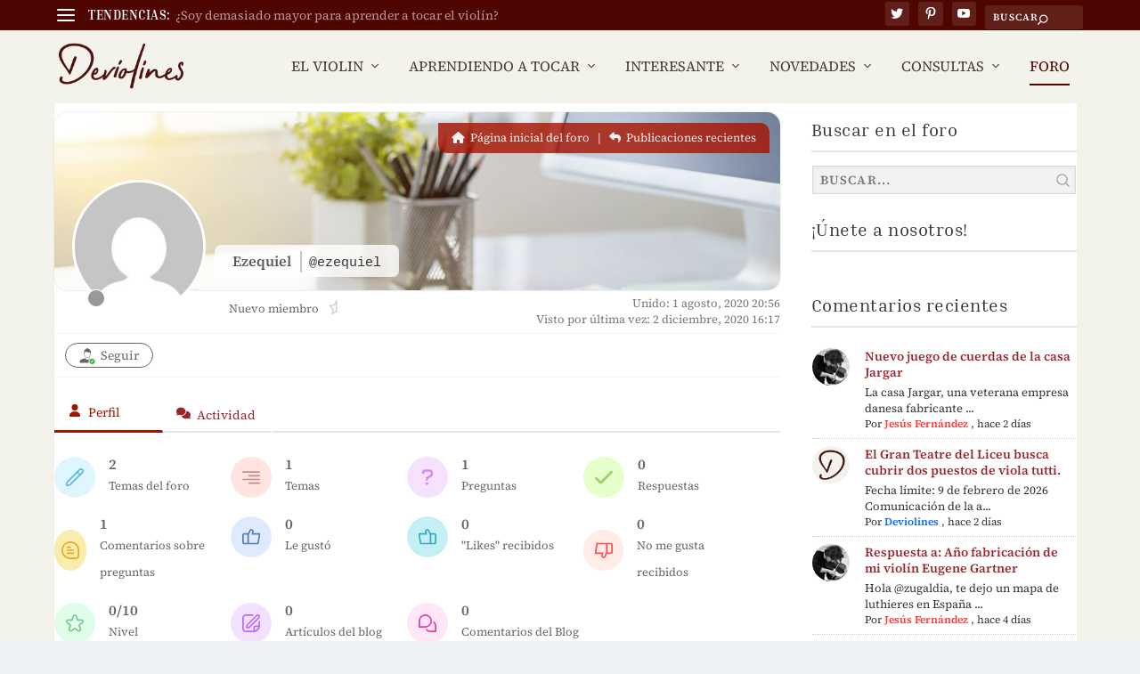

--- FILE ---
content_type: text/css
request_url: https://www.deviolines.com/wp-content/cache/wpfc-minified/e4akvjjc/847iw.css
body_size: 11460
content:
@charset "utf-8";

 #wpforo #wpforo-wrap .wpforo-ad{margin:10px auto;clear:both;display:block;text-align:center;padding:0;box-sizing:border-box;}
#wpforo #wpforo-wrap .wpforo-ad p{line-height:18px;margin:0;}
#wpforo #wpforo-wrap .wpforo-ad img{max-width:99%;}
#wpforo #wpforo-wrap .wpforo-ad iframe{max-width:99%;}
#wpforo #wpforo-wrap .wpforo-ad.wpf-ad-top{margin:10px auto 30px auto;}
#wpforo #wpforo-wrap .wpforo-ad.wpf-ad-head{margin:10px auto 20px auto;}
#wpforo #wpforo-wrap .wpforo-ad.wpf-ad-cat{margin:25px auto 20px auto;}
#wpforo #wpforo-wrap .wpforo-ad.wpf-ad-forum{margin:15px auto 10px auto;}
#wpforo #wpforo-wrap .wpforo-ad.wpf-ad-foot{margin:30px auto -30px auto;}
#wpforo #wpforo-wrap .wpforo-ad.wpf-ad-bottom{margin:30px auto 20px auto;}
#wpforo #wpforo-wrap .wpforo-ad.wpf-ad-topic{margin:15px auto 10px auto;}
#wpforo #wpforo-wrap .wpforo-ad.wpf-ad-post {
margin: 15px auto 10px auto;
}.wpfcp-article-info{background:#E6E6E6;padding:2px 10px 2px 10px!important;display:inline-block;margin:5px 0px 5px 0px!important;border-right-width:0px;float:right;}
.wpfcp-article-info a{text-decoration:none;font-size:12px;line-height:16px;padding:0px;font-weight:normall;box-shadow:none!important;}
.wpfcp-comment-info{background:#e6e6e6;display:inline-block;float:right;padding:2px 10px 2px 10px;margin:2px 0px;}
.wpfcp-comment-info a{text-decoration:none;font-size:12px;line-height:16px;padding:0px;font-weight:normall;box-shadow:none!important;}
#wpforo #wpforo-wrap .wpfcp-topic-info{background:#E6E6E6;font-size:12px!important;padding:4px 10px 4px 10px!important;display:inline-block;margin:5px -3px 0 5px!important;border-right-width:0px;float:right;}
#wpforo #wpforo-wrap .wpfcp-post-info{background:#E6E6E6;font-size:12px!important;padding:4px 10px 4px 10px!important;display:inline-block;margin:5px -3px 0 5px!important;border-right-width:0px;float:right;}
#wpforo #wpforo-wrap .wpfl-2 .wpfcp-topic-info{margin:5px -22px 10px 5px!important;}
#wpforo #wpforo-wrap .wpfl-2 .wpfcp-post-info{margin:5px -22px 10px 5px!important;}
#wpforo #wpforo-wrap .wpfl-3 .wpforo-comment-content .wpfcp-post-info{margin:5px -22px 10px 5px!important;font-size:11px;padding:2px 10px!important;}
#wpforo #wpforo-wrap .wpfl-3 .wpforo-post-content .wpfcp-post-info{margin:5px -32px 10px 5px!important;}
#wpforo #wpforo-wrap .wpfl-3 .wpforo-post-content .wpfcp-topic-info{margin:5px -32px 10px 5px!important;}
.wpfcpcb{clear:both;}
.wpfcpcr{clear:right;}#wpforo #wpforo-wrap .wpf-embed::-webkit-scrollbar{width:7px;}
#wpforo #wpforo-wrap .wpf-embed::-webkit-scrollbar-track{border-radius:10px;-webkit-box-shadow:inset 0 0 6px rgba(0, 0, 0, 0.3);}
#wpforo #wpforo-wrap .wpf-embed::-webkit-scrollbar-thumb{border-radius:10px;background:#333333;-webkit-box-shadow:inset 0 0 6px rgba(0, 0, 0, 0.5);}
#wpforo #wpforo-wrap .wpf-embed{max-width:100%;max-height:100%;overflow:hidden;}
#wpforo #wpforo-wrap .wpf-embed *{padding:0 !important;margin:0 !important;height:100% !important;width:100% !important;max-width:100% !important;max-height:100% !important;position:static !important;}
#wpforo #wpforo-wrap .wpf-oembed-wrap{max-width:100%;max-height:100%;overflow:hidden;padding:5px 15px;width:100%;border:1px solid #ccc;margin:10px 0;}
#wpforo #wpforo-wrap .wpf-oembed-wrap:hover{opacity:0.8}
#wpforo #wpforo-wrap .wpf-oembed-wrap .wpf-oembed-head{text-align:center;}
#wpforo #wpforo-wrap .wpf-oembed-wrap .wpf-oembed-img{max-width:100%;max-height:100%;}
#wpforo #wpforo-wrap .wpf-oembed-wrap .wpf-oembed-title{font-weight:bold;padding:3px 0;}
#wpforo #wpforo-wrap .wpf-oembed-wrap .wpf-oembed-description{font-style:italic;color:#999999;font-size:12px;}
#wpforo #wpforo-wrap .wpf-oembed-wrap .wpf-oembed-body .wpf-oembed-domain{padding:5px 0;}
#wpforo #wpforo-wrap .wpf-oembed-wrap .wpf-oembed-body .wpf-oembed-domain .wpf-oembed-favicon{display:inline-block;margin:0 5px -2px 0;padding:0;border:none;height:15px;}
#wpforo #wpforo-wrap .wpf-oembed-wrap .wpf-oembed-body .wpf-oembed-url{font-size:6px;font-style:italic;color:#999999;display:inline-block;}
#wpforo #wpforo-wrap .fb-post span {
display: inline-block;
}#wpforo #wpforo-wrap .wpfpm-content{height:415px;overflow-x:hidden;overflow-y:auto;margin-bottom:10px;width:100%;padding:15px}
#wpforo #wpforo-wrap .wpfpm-content .wpfpm img{max-width:100%;max-height:300px;margin:2px;}
#wpforo #wpforo-wrap .wpforo-messages-content *::-webkit-scrollbar{width:7px;}
#wpforo #wpforo-wrap .wpforo-messages-content *::-webkit-scrollbar-track{-webkit-border-radius:10px;border-radius:10px;}
#wpforo #wpforo-wrap .wpforo-messages-content *::-webkit-scrollbar-thumb{-webkit-border-radius:10px;border-radius:10px;}
#wpforo #wpforo-wrap .wpforo-messages-content .whr{font-size:11px !important;margin:20px 20px 20px !important;text-align:center;}
#wpforo #wpforo-wrap .wpforo-messages-content .whr abbr{padding:0 5px;position:relative;top:-11px;}
#wpforo #wpforo-wrap .wpforo-messages-content abbr{border-bottom:none !important;font-size:12px;}
#wpforo #wpforo-wrap .wpforo-messages-content abbr:hover{cursor:default;}
#wpforo #wpforo-wrap .wpforo-messages-content ol li{list-style:none;}
#wpforo #wpforo-wrap .wpforo-messages-content ul li{list-style:none;}
#wpforo #wpforo-wrap li.wpfpm{margin-bottom:6px;}
#wpforo #wpforo-wrap .wpfpm .wpfpm-date{font-size:10px;color:#A29E9E;margin:1px 8px 0 8px;}
#wpforo #wpforo-wrap .wpfpm-dname{font-size:11px;padding-top:3px;}
#wpforo #wpforo-wrap .wpfpm-inner{display:flex;flex-wrap:wrap;align-items:stretch;}
#wpforo #wpforo-wrap .wpfpm-me .wpfpm-inner{justify-content:flex-end;flex-wrap:wrap-reverse;}
#wpforo #wpforo-wrap .wpfpm-details{flex-basis:8%;display:flex;flex-direction:column;align-items:center;margin:0 8px 4px 8px;width:40px;line-height:12px;}
#wpforo #wpforo-wrap .wpfpm .wpfpm-msg{max-width:85%;display:flex;flex-direction:column;}
#wpforo #wpforo-wrap .wpfpm-me .wpfpm-msg{order:-1;align-items:flex-end;}
#wpforo #wpforo-wrap .wpfpm .wpfpm-avatar img, #wpforo #wpforo-wrap .wpfpm-uli-avatar img{border-radius:50%;padding:1px;background-color:white;border:1px solid #cccccc;}
#wpforo #wpforo-wrap .wpfpm-msg-inner{border:1px solid;padding:12px;position:relative;border-radius:3px;}
#wpforo #wpforo-wrap .wpfpm-msg-inner, #wpforo #wpforo-wrap .wpfpm-msg-inner p{font-size:14px;line-height:20px;}
#wpforo #wpforo-wrap .wpfpm-msg-before:before{content:"";display:inline-block;width:0;height:0;border-bottom:none;border-left:15px solid rgba(0, 0, 0, 0);border-right:0px solid rgba(0, 0, 0, 0);border-top:15px solid;position:absolute;top:-1px;left:-8px;}
#wpforo #wpforo-wrap .wpfpm-me .wpfpm-msg-before:before{left:auto;right:-8px;border-left:0px solid rgba(0, 0, 0, 0);border-right:15px solid rgba(0, 0, 0, 0);}
#wpforo #wpforo-wrap .wpforo-messages-content{min-width:200px;margin-top:5px;display:flex;flex-flow:row nowrap;align-items:stretch;}
#wpforo #wpforo-wrap .wpforo-messages-content .wpfpm-left{flex-basis:32%;padding:1px 2px;height:99%;transition:all .4s ease;border-right:1px solid;overflow-x:hidden;overflow-y:auto;}
#wpforo #wpforo-wrap .wpforo-messages-content .wpfpm-main{flex-basis:68%;padding:0;}
#wpforo #wpforo-wrap .wpforo-messages-content .wpfpm-main .wpfpm-form-wrapper{width:97%;margin:0 auto;padding-top:3px;}
#wpforo #wpforo-wrap .wpforo-messages-content .wpfpm-main .wpfpm-form-wrapper .wpf-post-create{padding-right:20px;padding-left:20px;}
#wpforo #wpforo-wrap .wpforo-profile-wrap .wpfpm-add-contact,
#wpforo #wpforo-wrap .wpforo-profile .wpfpm-add-contact{display:block;clear:both;width:100%;margin:10px 0 10px 0;text-align:left;background:#F5F5F5;}
#wpforo #wpforo-wrap .wpforo-profile-wrap .wpfpm-add-contact .wpfpm-add-contact-div,
#wpforo #wpforo-wrap .wpforo-profile .wpfpm-add-contact .wpfpm-add-contact-div{float:left;width:32%;padding:1px;border-right:3px solid #fff;}
#wpforo #wpforo-wrap .wpforo-profile-wrap .wpfpm-message-div,
#wpforo #wpforo-wrap .wpforo-profile .wpfpm-message-div{position:absolute;top:12px;right:0;}
#wpforo #wpforo-wrap .wpforo-profile-wrap .wpfpm-message-button,
#wpforo #wpforo-wrap .wpforo-profile .wpfpm-message-button{display:inline-block;width:auto;font-size:13px;}
#wpforo #wpforo-wrap .wpforo-profile-wrap .wpforo-profile-content,
#wpforo #wpforo-wrap .wpforo-profile .wpforo-profile-content{margin-top:6px;font-weight:normal;}
#wpforo #wpforo-wrap .wpforo-profile-wrap .wpfpm-toolbar,
#wpforo #wpforo-wrap .wpforo-profile .wpfpm-toolbar{display:flex;flex-flow:row wrap;align-items:center;font-size:14px;padding:4px 5px;margin:auto 2px !important;min-height:60px;}
#wpforo #wpforo-wrap .wpforo-profile-wrap .wpfpm-toolbar #wpfpm-tools,
#wpforo #wpforo-wrap .wpforo-profile .wpfpm-toolbar #wpfpm-tools{display:flex;flex-flow:row wrap;justify-content:flex-end;flex:0 0 auto;}
#wpforo #wpforo-wrap .wpforo-profile-wrap .wpfpm-toolbar #wpfpm-tools li a,
#wpforo #wpforo-wrap .wpforo-profile-wrap .wpfpm-toolbar #wpfpm-tools li,
#wpforo #wpforo-wrap .wpforo-profile .wpfpm-toolbar #wpfpm-tools li a,
#wpforo #wpforo-wrap .wpforo-profile .wpfpm-toolbar #wpfpm-tools li{cursor:pointer;font-size:16px;padding:0 4px;margin:auto 1px;}
#wpforo #wpforo-wrap .tollbar-top-info{flex:0 0 auto;font-weight:bold;line-height:10px;font-size:12px;display:flex;flex-wrap:wrap;}
#wpforo #wpforo-wrap .wpfpm-current-folder-info{flex:1 1 auto;font-weight:bold;line-height:1.2em;font-size:12px;display:flex;flex-wrap:wrap;align-items:center;padding-left:5px;padding-right:5px;margin-right:5px;border-left:1px solid #ddd;border-right:1px solid #ddd;}
#wpforo #wpforo-wrap .wpfpm-current-folder-info .wpfpm-uli-avatar{height:40px;width:40px;margin:2px 7px;flex-shrink:0;}
#wpforo #wpforo-wrap .wpfpm-current-folder-info .wpfpm-uli-avatar img{width:100%;height:100%;}
#wpforo #wpforo-wrap .wpfpm-members-count{position:absolute;white-space:nowrap;background:#777777;color:#fff;font-size:11px;left:20px;bottom:-2px;padding:2px 2px;cursor:default;}
#wpforo #wpforo-wrap .top-info-online{font-size:8px;}
#wpforo #wpforo-wrap .wpfpm-toolbar i.fa-comment{margin-right:3px;margin-top:-2px;font-size:15px;}
#wpforo #wpforo-wrap #wpfpm-uli-users-wrap{position:relative;margin:auto 5px;}
#wpforo #wpforo-wrap #wpfpm-uli-users-wrap .wpfpm-ul-users-tooltip{display:none;position:absolute;z-index:1;padding:15px 10px 12px 10px;left:-75px;top:38px;color:black;background-color:white;-webkit-box-shadow:0px 0px 15px 0px gray;-moz-box-shadow:0px 0px 15px 0px gray;box-shadow:0px 0px 15px 0px gray;}
#wpforo #wpforo-wrap #wpfpm-uli-users-wrap .wpfpm-ul-users-tooltip:before{content:"";display:inline-block;width:0;height:0;border-bottom:15px solid;border-right:15px solid rgba(0, 0, 0, 0);border-left:15px solid rgba(0, 0, 0, 0);border-top:none;border-bottom-color:white;position:absolute;top:-11px;left:70px;z-index:-1;}
#wpforo #wpforo-wrap #wpfpm-uli-users-wrap .wpfpm-ul-users-tooltip li{display:flex;align-items:center;padding:5px 5px;border-bottom:1px dotted #cccccc;white-space:nowrap;cursor:pointer;min-width:180px;}
#wpforo #wpforo-wrap #wpfpm-uli-users-wrap .wpfpm-ul-users-tooltip li:last-child{border-bottom:none;}
#wpforo #wpforo-wrap #wpfpm-uli-users-wrap .wpfpm-ul-users-tooltip li .wpfpm-uli-info{flex-grow:1;padding:0 2px;}
#wpforo #wpforo-wrap .wpfpm-uli{border-top:1px solid;border-bottom:1px solid;margin-bottom:1px;padding:2px 0px;outline:none;}
#wpforo #wpforo-wrap .wpfpm-uli:first-child{border-top:none;}
#wpforo #wpforo-wrap .wpfpm-uli-wrap{padding:1px 2px;display:flex;flex-flow:row nowrap;align-items:stretch;}
#wpforo #wpforo-wrap .wpfpm-uli-has-message{background-color:rgb(245, 246, 209);}
#wpforo #wpforo-wrap .wpfpm-uli-avatar{position:relative;height:48px;width:48px;margin:2px 3px;}
#wpforo #wpforo-wrap .wpfpm-uli-details{flex:auto;display:flex;flex-direction:column;margin-left:5px;margin-right:5px;}
#wpforo #wpforo-wrap .wpfpm-uli-details abbr.wpfpm-uli-date{font-size:12px;}
#wpforo #wpforo-wrap .wpfpm-uli-details .wpfpm-uli-lastmsg span{font-size:12px;}
#wpforo #wpforo-wrap .wpfpm-uli-top{display:flex;justify-content:space-between;flex-wrap:wrap;padding:2px 0px;}
#wpforo #wpforo-wrap .wpfpm-uli-dname{font-weight:bold;}
#wpforo #wpforo-wrap .wpfpm-uli-unread{align-self:flex-end;font-size:10px;cursor:pointer !important;}
#wpforo #wpforo-wrap .wpfpm-uli-unread-count{font-size:11px;padding:1px 5px;border-radius:0;line-height:11px;}
#wpforo #wpforo-wrap .wpfpm-uli-avatar .wpfpm-add{display:flex;justify-content:center;align-items:center;width:100%;height:100%;border:2px solid;border-radius:50%;}
#wpforo #wpforo-wrap .wpfpm-left .wpfpm-uli-avatar .wpfpm-add{min-width:48px;}
#wpforo #wpforo-wrap .wpfpm-uli-details .wpfpm-add-text{margin:auto 0;}
#wpforo #wpforo-wrap .wpfpm-uli-avatar .wpfpm-add i.fa,
#wpforo #wpforo-wrap .wpfpm-uli-avatar .wpfpm-add i.fas,
#wpforo #wpforo-wrap .wpfpm-uli-avatar .wpfpm-add i.fab,
#wpforo #wpforo-wrap .wpfpm-uli-avatar .wpfpm-add i.far,
#wpforo #wpforo-wrap .wpfpm-uli-avatar .wpfpm-add i.fal{display:inline-block;font-size:25px;}
#wpforo #wpforo-wrap #wpfpm-ul-users-tooltip-wrap{position:relative;}
#wpforo #wpforo-wrap #wpfpm-ul-users-tooltip-wrap > i.fa-users{font-size:22px;margin-right:15px;cursor:pointer;}
#wpforo #wpforo-wrap #wpfpm-ul-users-tooltip-wrap .wpfpm-add-user-button .wpfpm-people-add i.fa,
#wpforo #wpforo-wrap #wpfpm-ul-users-tooltip-wrap .wpfpm-add-user-button .wpfpm-people-add i.fas,
#wpforo #wpforo-wrap #wpfpm-ul-users-tooltip-wrap .wpfpm-add-user-button .wpfpm-people-add i.fab,
#wpforo #wpforo-wrap #wpfpm-ul-users-tooltip-wrap .wpfpm-add-user-button .wpfpm-people-add i.far,
#wpforo #wpforo-wrap #wpfpm-ul-users-tooltip-wrap .wpfpm-add-user-button .wpfpm-people-add i.fal{font-size:12px;line-height:19px;}
#wpforo #wpforo-wrap #wpfpm-uli-users-wrap .wpfpm-convr-title{font-weight:normal;cursor:default;padding:0 1px;}
#wpforo #wpforo-wrap .tollbar-top-info .wpfpm-convr-user{display:flex;align-items:center;}
#wpforo #wpforo-wrap .tollbar-top-info .wpfpm-uli-avatar{width:22px;height:22px;}
#wpforo #wpforo-wrap .wpfpm-uli-middle{display:flex;flex-flow:row nowrap;justify-content:space-between;}
#wpforo #wpforo-wrap .wpfpm-uli-cog{position:relative;margin:auto 5px;cursor:pointer;}
#wpforo #wpforo-wrap .wpfpm-uli-cog .wpfpm-uli-cog-tooltip{display:none;position:absolute;z-index:2;padding:3px;left:-18px;top:32px;border-radius:3px;color:black;background-color:white;-webkit-box-shadow:0px 0px 15px 0px gray;-moz-box-shadow:0px 0px 15px 0px gray;box-shadow:0px 0px 15px 0px gray;}
#wpforo #wpforo-wrap .wpfpm-uli-cog .wpfpm-uli-cog-tooltip:before{content:"";display:inline-block;width:0;height:0;border-bottom:15px solid;border-right:15px solid rgba(0, 0, 0, 0);border-left:15px solid rgba(0, 0, 0, 0);border-top:none;border-bottom-color:white;position:absolute;top:-8px;left:13px;z-index:-1;}
#wpforo #wpforo-wrap #wpfpm-uli-users-wrap .wpfpm-ul-users-tooltip li .wpfpm-uli-cog .wpfpm-uli-cog-tooltip li{min-width:auto;padding:5px 10px;margin:0px;}
#wpforo #wpforo-wrap .wpfpm-uli-cog-tooltip li{padding:5px 15px;border-bottom:1px dotted #cccccc;white-space:nowrap;}
#wpforo #wpforo-wrap .wpfpm-uli-cog-tooltip li i{margin:0 5px;}
#wpforo #wpforo-wrap .wpfpm-uli-cog-tooltip li:last-child{border-bottom:none;}
#wpforo #wpforo-wrap .wpfpm-uli-cog i.fa-cog{padding:3px;font-size:18px;-webkit-transition:-webkit-transform .4s linear;transition:transform .4s linear;}
#wpforo #wpforo-wrap .wpfpm-uli:not(.wpfpm-uli-active) .wpfpm-uli-cog i.fa-cog{opacity:0.7;}
#wpforo #wpforo-wrap .wpfpm-uli-cog:hover i.fa-cog, #wpforo #wpforo-wrap .wpfpm-uli-cog:focus i.fa-cog, #wpforo #wpforo-wrap .wpfpm-ul-users-tooltip li:hover i.fa-cog, #wpforo #wpforo-wrap .wpfpm-ul-users-tooltip li:focus i.fa-cog{-webkit-transform:rotate(90deg);transform:rotate(90deg);}
#wpforo #wpforo-wrap .wpfpm_avatar_ban{position:absolute;left:-2px;top:-4px;font-size:28px;z-index:1;font-weight:100;}
#wpforo #wpforo-wrap .wpfpm-form-blocked{text-align:center;margin:5px auto;padding:15px !important;}
#wpforo #wpforo-wrap .wpfpm-udatalist{position:relative;}
#wpforo #wpforo-wrap #wpfpm-users-datalist{display:none;width:calc(100% - 3px);position:absolute;left:2px;top:43px;z-index:2;padding:3px;border-radius:3px;color:black;background-color:white;border:1px solid #ccc;-webkit-box-shadow:0px 0px 8px 0px gray;-moz-box-shadow:0px 0px 8px 0px gray;box-shadow:0px 0px 8px 0px gray;}
#wpforo #wpforo-wrap #wpfpm-users-datalist > li{display:flex;align-items:center;padding:0 15px;margin-bottom:2px;border-radius:3px;border-bottom:1px dotted #ebebeb;}
#wpforo #wpforo-wrap #wpfpm-users-datalist > li.wpfpm-datalist-user{cursor:pointer;}
#wpforo #wpforo-wrap #wpfpm-users-datalist > li:last-child{border-bottom:none;}
#wpforo #wpforo-wrap #wpfpm-users-datalist > li .wpfpm-uli-info{flex-grow:1;font-size:14px;}
#wpforo #wpforo-wrap #wpfpm-users-datalist > li .wpfpm-uli-avatar{width:22px;height:22px;}
#wpforo #wpforo-wrap .wpfpm-add-user{position:relative;margin:auto 10px auto 2px;font-size:medium;}
#wpforo #wpforo-wrap .wpfpm-add-user > .wpfpm-udatalist{display:none;position:absolute;z-index:3;width:250px;left:-105px;top:22px;}
#wpforo #wpforo-wrap .wpfpm-add-user > .wpfpm-udatalist:before{content:"";display:inline-block;width:0;height:0;border-bottom:15px solid;border-right:15px solid rgba(0, 0, 0, 0);border-left:15px solid rgba(0, 0, 0, 0);border-top:none;border-bottom-color:white;position:absolute;top:-7px;left:110px;z-index:3;}
#wpforo #wpforo-wrap .wpfpm-add-user > .wpfpm-udatalist input[type="text"]{width:99%;padding:10px;padding-right:35px !important;border:1px solid #ccc;-webkit-box-shadow:0px 0px 20px 0px gray;-moz-box-shadow:0px 0px 20px 0px gray;box-shadow:0px 0px 20px 0px gray;}
#wpforo #wpforo-wrap .wpfpm-add-user .wpfpm-add-user-go{display:none;position:absolute;right:0;top:0;font-size:35px;background-color:white;border-radius:50%;border:2px solid #ccc;width:45px;height:45px;cursor:pointer;}
#wpforo #wpforo-wrap .wpfpm-add-user .wpfpm-add-user-go i.fa,
#wpforo #wpforo-wrap .wpfpm-add-user .wpfpm-add-user-go i.fas,
#wpforo #wpforo-wrap .wpfpm-add-user .wpfpm-add-user-go i.fab,
#wpforo #wpforo-wrap .wpfpm-add-user .wpfpm-add-user-go i.far,
#wpforo #wpforo-wrap .wpfpm-add-user .wpfpm-add-user-go i.fal{display:flex;width:100%;height:100%;}
#wpforo #wpforo-wrap .wpfpm-add-user .wpfpm-add-user-go i.fa:before{margin:auto;}
#wpforo #wpforo-wrap .wpfpm-add-user > .wpfpm-udatalist #wpfpm-users-datalist{top:43px;}
#wpforo #wpforo-wrap #wpfpm-users-list .wpfpm-uli .wpfpm-uli-cog-tooltip{left:auto;right:0;}
#wpforo #wpforo-wrap #wpfpm-users-list .wpfpm-uli .wpfpm-uli-cog-tooltip:before{left:auto;right:11px;border-right:0 solid rgba(0, 0, 0, 0);}
#wpforo #wpforo-wrap .wpfpm-msg .wpfpm-msg-inner .wpfa-item.wpfa-img img{max-height:100px !important;}
#wpforo #wpforo-wrap .wpfpm-msg .wpfpm-msg-inner .wpf-video{width:100% !important;max-height:180px !important;}
#wpforo #wpforo-wrap .wpfpm-msg .wpfpm-msg-inner .wpf-video iframe{width:95% !important;max-height:180px !important;}
#wpforo #wpforo-wrap .wpforo-messages-content h3#wpfpm_new_conv_form_title{padding:0 4px;display:flex;align-items:center;}
#wpforo #wpforo-wrap #wpfpm-uli-users-wrap input[type="text"]{background-color:#fff}
#wpforo #wpforo-wrap .wpfpm-add-user > .wpfpm-udatalist{left:-55px;}
#wpforo #wpforo-wrap .wpfpm-add-user > .wpfpm-udatalist:before{left:62px;}
#wpforo #wpforo-wrap #wpfpm-uli-users-wrap .wpfpm-ul-users-tooltip{left:-55px;}
#wpforo #wpforo-wrap #wpfpm-uli-users-wrap .wpfpm-ul-users-tooltip:before{left:51px;}
#wpforo #wpforo-wrap .wpfpm-add-user > .wpfpm-udatalist input[type="text"]{width:90%;}
#wpforo #wpforo-wrap #wpfpm-users-datalist{width:calc(90% - 3px);}
#wpforo #wpforo-wrap .wpforo-messages-content{overflow:hidden;position:relative;}
#wpforo #wpforo-wrap .wpforo-messages-content .wpfpm-left{flex-basis:320px;position:absolute;left:0;width:320px;top:68px;height:calc(98% - 60px);z-index:1000;background:inherit;box-shadow:0 0 14px 0 rgba(0, 0, 0, 0.46);max-width:90%;transform:translateX(-102%);}
body.wpfpm-uli-opened #wpforo #wpforo-wrap .wpforo-messages-content .wpfpm-left{transform:translateX(0);}
#wpforo #wpforo-wrap .wpforo-messages-content .wpfpm-main{flex:1 1 100%;max-width:100%;}
#wpforo #wpforo-wrap .wpforo-messages-content #wpfpm_left_toggle_button{all:initial;padding:10px;font-size:1.9em;cursor:pointer;}
#wpforo #wpforo-wrap .wpfpm-me .wpfpm-msg-inner{width:100%;}
#wpforo #wpforo-wrap .wpforo-messages-content #wpfpm_left_toggle_button > .fa,
#wpforo #wpforo-wrap .wpforo-messages-content #wpfpm_left_toggle_button > .fas,
#wpforo #wpforo-wrap .wpforo-messages-content #wpfpm_left_toggle_button > .fab,
#wpforo #wpforo-wrap .wpforo-messages-content #wpfpm_left_toggle_button > .far,
#wpforo #wpforo-wrap .wpforo-messages-content #wpfpm_left_toggle_button > .fal{display:inline-block;transition:all .4s ease;}
body.wpfpm-uli-opened #wpforo #wpforo-wrap .wpforo-messages-content #wpfpm_left_toggle_button > .fa,
body.wpfpm-uli-opened #wpforo #wpforo-wrap .wpforo-messages-content #wpfpm_left_toggle_button > .fas,
body.wpfpm-uli-opened #wpforo #wpforo-wrap .wpforo-messages-content #wpfpm_left_toggle_button > .fab,
body.wpfpm-uli-opened #wpforo #wpforo-wrap .wpforo-messages-content #wpfpm_left_toggle_button > .far,
body.wpfpm-uli-opened #wpforo #wpforo-wrap .wpforo-messages-content #wpfpm_left_toggle_button > .fal{transform:rotateY(180deg);}
div#wpforo #wpforo-wrap{padding-left:0;padding-right:0;}
#wpforo #wpforo-wrap #wpfpm-uli-users-wrap .wpfpm-convr-title{display:none;}
#wpforo #wpforo-wrap .wpfpm-form-wrapper label[for="wpforopm-groupids"]{font-weight:bold;padding-left:10px;}
#wpforo #wpforo-wrap .wpfpm-form-wrapper select#wpforopm-groupids{width:100%;}
#wpforo #wpforo-wrap .wpfpm-form-wrapper .wpfpm-info{color:#777;font-size:12px;font-style:italic;font-weight:400;line-height:18px;margin:0;padding:0 10px 15px;}
@media all and (max-width: 800px) {
#wpforo #wpforo-wrap .wpfpm .wpfpm-msg{max-width:100%;}
} @media all and (max-width: 600px) {
#wpforo #wpforo-wrap .wpfpm-current-folder-info{order:2;flex:1 1 100%;border:none;padding-left:0;border-top:1px solid #eee;padding-top:8px;}
#wpforo #wpforo-wrap .tollbar-top-info{flex-grow:1;}
} @media all and (max-width: 400px) {
#wpforo #wpforo-wrap .wpfpm-uli-lastmsg{display:none;}
}
#wpforo #wpforo-wrap #wpfpm-tools li[disabled], #wpforo #wpforo-wrap .wpfpm-uli-cog-tooltip li[disabled]{opacity:0.5;}
#wpfpm-report{display:none;}
#wpforo-dialog #wpfpm-report-message {
width: 100%;
resize: vertical;
min-height: 150px;
max-height: 80%;
padding: 10px;
margin-bottom: 10px;
}#wpforo #wpforo-wrap *::selection{color:#000000;background:#A61200;}
#wpforo #wpforo-wrap *::-moz-selection{color:#000000;background:#A61200;}
#wpforo #wpforo-wrap{color:#333333;background:#FFFFFF}
#wpforo #wpforo-wrap .wpforo-subforum i{color:#999999;}
#wpforo #wpforo-wrap #footer{background:#e6e6e6;}
#wpforo #wpforo-wrap .wpf-p-error{border-bottom:#e6e6e6 1px solid;color:#333333;}
#wpforo #wpforo-wrap .wpf-res-menu{color:#555555;}
#wpforo #wpforo-wrap #wpforo-menu{border-bottom:#e6e6e6 3px solid;background:#F5F5F5;}
#wpforo #wpforo-wrap #wpforo-menu li{border-bottom:3px solid transparent;}
#wpforo #wpforo-wrap #wpforo-menu li a{color:#555555;}
#wpforo #wpforo-wrap .wpforo-active,
#wpforo #wpforo-wrap #wpforo-menu li.wpforo-active,
#wpforo #wpforo-wrap #wpforo-menu li:hover,
#wpforo #wpforo-wrap #wpforo-menu li.current-menu-ancestor,
#wpforo #wpforo-wrap #wpforo-menu li.current-menu-parent,
#wpforo #wpforo-wrap #wpforo-menu li.current_page_item{border-bottom:#A61200 3px solid;}
#wpforo #wpforo-wrap #wpforo-menu li > ul{background-color:#F5F5F5;}
#wpforo #wpforo-wrap #wpforo-menu li > ul li{border-bottom:1px solid #F5F5F5;}
#wpforo #wpforo-wrap #wpforo-menu li > ul li:hover,
#wpforo #wpforo-wrap #wpforo-menu li > ul li.current-menu-item{border-bottom:1px solid #A61200;}
#wpforo-load{color:#A61200;}
#wpforo-load i{color:#A61200!important;}
#wpforo #wpforo-wrap .wpf-search input[type="text"]{color:#555555;background:transparent;}
#wpforo #wpforo-wrap .wpf-search input[type="text"]:focus{background:#F5F5F5;}
#wpforo #wpforo-wrap .wpf-search i{color:#A61200;}
#wpforo #wpforo-wrap .wpf-bar-right .wpf-alerts{color:#999999;border-right:1px dashed #cccccc;}
#wpforo #wpforo-wrap .wpf-bar-right .wpf-alerts i{color:#999999;}
#wpforo #wpforo-wrap .wpf-bar-right .wpf-alerts i:hover{color:#A61200;}
#wpforo #wpforo-wrap .wpf-bar-right .wpf-alerts.wpf-new svg{color:#30B2A7;}
#wpforo #wpforo-wrap .wpf-bar-right .wpf-alerts.wpf-new svg:hover{text-shadow:0 0 20px #000000;}
#wpforo #wpforo-wrap .wpf-bar-right .wpf-alerts-count{color:#30B2A7;}
#wpforo #wpf-widget-profile .wpf-widget-alerts, #wpf-widget-profile .wpf-widget-alerts{color:#999999;border-right:none;}
#wpforo #wpf-widget-profile .wpf-widget-alerts svg, #wpf-widget-profile .wpf-widget-alerts svg{color:#999999;}
#wpforo #wpf-widget-profile .wpf-widget-alerts.wpf-new svg, #wpf-widget-profile .wpf-widget-alerts.wpf-new svg{color:#30B2A7;}
#wpforo #wpf-widget-profile .wpf-widget-alerts.wpf-new svg:hover, #wpf-widget-profile .wpf-widget-alerts.wpf-new svg:hover{}
#wpforo #wpf-widget-profile .wpf-widget-alerts .wpf-alerts-count, #wpf-widget-profile .wpf-widget-alerts .wpf-alerts-count{color:#30B2A7;}
#wpforo #wpforo-wrap .wpf-notifications{background:#EFEFEF;border-top:2px solid #e6e6e6;border-bottom:5px solid #e6e6e6;}
#wpforo #wpforo-wrap .wpf-notifications .wpf-notification-head{color:#555555;border-bottom:2px solid #30B2A7;}
#wpforo #wpforo-wrap .wpf-notifications .wpf-notification-content{color:#555555;}
#wpforo #wpforo-wrap .wpf-notifications .wpf-notification-content li{border-bottom:1px solid #dfdfdf;color:#666666;}
#wpforo #wpforo-wrap .wpf-notifications .wpf-notification-content li.wpf-new_dislike{color:#f42d2c;}
#wpforo #wpforo-wrap .wpf-notifications .wpf-notification-content li .wpf-nleft svg{filter:drop-shadow(0 0 8px #cccccc);}
#wpforo #wpforo-wrap .wpf-notifications .wpf-notification-content .wpf-ndesc{color:#666666;}
#wpforo #wpforo-wrap .wpf-notifications .wpf-notification-content li:hover{background:#F5F5F5;}
#wpf-widget-profile .wpf-notifications{background:#EFEFEF;border-top:2px solid #555555;border-bottom:5px solid #555555;}
#wpf-widget-profile .wpf-notifications .wpf-notification-head{color:#555555;border-bottom:2px solid #30B2A7;}
#wpf-widget-profile .wpf-notifications .wpf-notification-content{color:#555555;}
#wpf-widget-profile .wpf-notifications .wpf-notification-content li{border-bottom:1px solid #dfdfdf;color:#666666;}
#wpf-widget-profile .wpf-notifications .wpf-notification-content li.wpf-new_dislike{color:#f42d2c;}
#wpf-widget-profile .wpf-notifications .wpf-notification-content li .wpf-nleft svg{filter:drop-shadow(0 0 8px #cccccc);}
#wpf-widget-profile .wpf-notifications .wpf-notification-content .wpf-ndesc{color:#666666;}
#wpf-widget-profile .wpf-notifications .wpf-notification-content li:hover{background:#F5F5F5;}
#wpforo #wpforo-wrap .wpforo-profile .wpforo-profile-head-panel .wpf-edit-cover ul.wpf-edit-cover-options{background-color:#cccccc;}
#wpforo #wpforo-wrap #wpforo-poweredby{color:#555555;}
#wpforo #wpforo-wrap #wpforo-poweredby a{color:#A61200;}
#wpforo #wpforo-wrap #wpforo-title{color:#333333;}
#wpforo #wpforo-wrap #wpforo-description{color:#555555;}
#wpforo #wpforo-wrap .wpf-action-link{border-top:1px solid #F5F5F5;}
#wpforo #wpforo-wrap a{color:#99262B;}
#wpforo #wpforo-wrap a svg{fill:#99262B;}
#wpforo #wpforo-wrap a:visited{color:#99262B;}
#wpforo #wpforo-wrap a:visited svg{fill:#99262B;}
#wpforo #wpforo-wrap a:hover{color:#A51200;}
#wpforo #wpforo-wrap a:hover svg{fill:#A51200;}
#wpforo #wpforo-wrap a:active{color:#A51200;}
#wpforo #wpforo-wrap a:active svg{fill:#A51200;}
#wpforo #wpforo-wrap .wpf-link{color:#99262B;}
#wpforo #wpforo-wrap .wpflink{color:#99262B;}
#wpforo #wpforo-wrap .wpflink:hover{color:#A51200;}
#wpforo #wpforo-wrap pre{border:#e6e6e6 1px solid;background:#FFF7F7;}
.wpfcl-a{color:#A51200!important;}
.wpfbg-a{background-color:#A51200!important;}
.wpfcl-b{color:#A61200!important;}
.wpfbg-b{background-color:#A61200!important;}
.wpfbr-b{border:1px solid #A61200!important;}
.wpfcl-0{color:#999999!important;}
.wpfbg-0{background-color:#999999!important;}
.wpfcl-1{color:#555555!important;}
.wpfbg-1{background-color:#555555!important;}
.wpfcl-2{color:#777777!important;}
.wpfbg-2{background-color:#777777!important;}
.wpfcl-3{color:#FFFFFF!important;fill:#FFFFFF !important;}
.wpfbg-3{background-color:#FFFFFF!important;}
.wpfcl-4{color:#FC979C!important;fill:#FC979C !important;}
.wpfbg-4{background-color:#FC979C!important;}
.wpfcl-5{color:#30B2A7!important;fill:#30B2A7 !important;}
.wpfbg-5{background-color:#30B2A7!important;}
.wpfbr-5{border:1px solid #30B2A7!important;}
.wpfcl-6{color:#A61200!important;}
.wpfbg-6{background-color:#A61200!important;}
.wpfbr-6{border:1px solid #A61200!important;}
.wpfcl-7{color:#e6e6e6!important;}
.wpfbg-7{background-color:#e6e6e6!important;}
.wpfbr-7{border:1px solid #e6e6e6!important;}
.wpfcl-8{color:#4dca5c!important;}
.wpfbg-8{background-color:#4dca5c!important;}
.wpfbr-l-8{border-left:1px solid #4dca5c!important;}
.wpfcl-9{color:#F5F5F5!important;}
.wpfbg-9{background-color:#F5F5F5!important;}
.wpfbr-9{border:1px solid #F5F5F5!important;}
.wpfcl-10{color:#f46464!important;}
.wpfbg-10{background-color:#f46464!important;}
.wpfbr-l-10{border-left:1px solid #f46464!important;}
#wpforo #wpforo-wrap .author-rating{border:1px solid #e6e6e6;background:#F5F5F5;}
#wpforo #wpforo-wrap .wpf-author-nicename{color:#777777;}
#wpforo #wpforo-wrap .wpforo-admin-note{border:1px solid #e6e6e6;background:#FFFFFF;}
#wpforo #wpforo-wrap .wpf-breadcrumb .wpf-root{border-left:1px solid #666666;}
#wpforo #wpforo-wrap .wpf-breadcrumb a.wpf-end{background:transparent!important;}
#wpforo #wpforo-wrap .wpf-breadcrumb a.wpf-end:hover{background:transparent!important;}
#wpforo #wpforo-wrap .wpf-breadcrumb a{color:#666666;}
#wpforo #wpforo-wrap .wpf-breadcrumb div:hover{background:#F5F5F5;}
#wpforo #wpforo-wrap .wpf-breadcrumb div:hover:after{background:#F5F5F5;}
#wpforo #wpforo-wrap .wpf-breadcrumb div.active{background:#F5F5F5;color:#D61319;}
#wpforo #wpforo-wrap .wpf-breadcrumb div.active:after{background:#F5F5F5;}
#wpforo #wpforo-wrap .wpf-breadcrumb div:after{background:#FFFFFF;}
#wpforo #wpforo-wrap .wpf-breadcrumb div.active:after{background:#F5F5F5;}
#wpforo #wpforo-wrap .wpforo-post .wpforo-post-content img,
#wpforo #wpforo-wrap .wpforo-revision-body img{border:#e6e6e6 1px solid;background:#FFFFFF;}
#wpforo #wpforo-wrap .wpforo-post blockquote,
#wpforo #wpforo-wrap .wpforo-revision-body blockquote{border:#999999 1px dotted;background:#e6e6e6;}
#wpforo #wpforo-wrap .wpforo-post .wpforo-post-code,
#wpforo #wpforo-wrap .wpforo-revision-body .wpforo-post-code{border:#e6e6e6 1px solid;background:#e6e6e6;}
#wpforo #wpforo-wrap .wpforo-post code,
#wpforo #wpforo-wrap .wpforo-revision-body code{border:#e6e6e6 1px solid;background:#e6e6e6;}
#wpforo #wpforo-wrap .wpforo-post .wpforo-post-code-title,
#wpforo #wpforo-wrap .wpforo-post .wpforo-post-code-title{border-bottom:#e6e6e6 1px solid;}
#wpforo #wpforo-wrap .wpforo-post .wpforo-post-attachments{border:#FFFFFF 1px dotted;}
#wpforo #wpforo-wrap .wpforo-post .wpforo-post-attachments img{border:#e6e6e6 2px solid;background:#FFFFFF;}
#wpforo #wpforo-wrap .wpforo-post .wpforo-post-signature{border-top:#cccccc 1px dashed;color:#777777;}
#wpforo #wpforo-wrap .wpforo-post .wpforo-membertoggle i{color:#99262B;}
#wpforo #wpforo-wrap .wpf-mod-message{color:#30B2A7}
#wpforo #wpforo-wrap .wpforo-topic-badges{background-color:#F5F5F5;}
#wpforo #wpforo-wrap .wpf-unread-forum .wpforo-forum-icon i,
#wpforo #wpforo-wrap .wpforo-subforum .wpf-unread-forum i{color:#A51200!important;}
#wpforo #wpforo-wrap .wpf-post-starter{color:#A61200;border-bottom:1px solid #A61200;}
#wpforo #wpforo-wrap .wpf-head-bar{background-color:#F5F5F5;border-bottom:1px solid #e6e6e6;}
#wpforo #wpforo-wrap.wpft-post .wpf-head-bar{background-color:transparent;border-bottom:none;}
#wpforo #wpforo-wrap .wpf-button-outlined{border:1px solid #99262B;}
#wpforo #wpforo-wrap.wpft-post .wpf-manage-link .wpf-action{background:#F5F5F5;}
#wpforo #wpforo-wrap .wpf-button-outlined:hover{box-shadow:1px 1px 4px #ccc;background-color:#FFFFFF;}
#wpforo #wpforo-wrap .wpf-button-outlined.wpf-subscribe-forum{border:1px solid #30B2A7;background-color:#FFFFFF;margin-right:5px;background-color:#FFFFFF;}
#wpforo #wpforo-wrap .wpf-button-outlined.wpf-subscribe-topic{border:1px solid #30B2A7;background-color:#FFFFFF;margin-right:5px;}
#wpforo #wpforo-wrap .wpf-member-title.wpfut{background-color:#FFFFFF;}
#wpforo #wpforo-wrap .wpf-post-edit-wrap{border-top:1px dashed #e6e6e6;}
#wpforo #wpforo-wrap .wpforo-post-head{}
#wpforo #wpforo-wrap .wpforo-post-head .wpf-post-head-top{background-color:#F5F5F5;border-left:3px solid #A61200;}
#wpforo #wpforo-wrap .wpforo-post-head .wpf-post-head-top .wpf-post-stat .wpf-post-stat-box .wpf-tstat svg{fill:#A61200;}
#wpforo #wpforo-wrap .wpforo-post-head .wpf-post-head-top .wpf-post-stat .wpf-post-stat-box span{color:#666666;}
#wpforo #wpforo-wrap .wpforo-post-head .wpf-post-head-top .wpf-post-stat .wpf-post-stat-box.wpf-pb-more{border-left:1px solid #cccccc;}
#wpforo #wpforo-wrap .wpforo-post-head .wpf-post-head-top .wpf-post-stat .wpf-post-stat-box.wpf-pb-more svg{fill:#777777;}
#wpforo #wpforo-wrap .wpforo-post-head .wpf-post-head-top .wpf-post-info .wpf-post-info-forum{color:#666666;}
#wpforo #wpforo-wrap .wpforo-post-head .wpf-topic-more-info h3{border-bottom:1px dashed #A61200;}
#wpforo #wpforo-wrap .wpforo-post-head .wpf-topic-more-info{background-color:#F5F5F5;}
#wpforo #wpforo-wrap .wpforo-post-head .wpf-topic-more-info .wpf-tmi-user-avatar .wpf-tmi-user-posts{background-color:#666666;color:#FFFFFF;}
#wpforo #wpforo-wrap .wpfl-1 .wpforo-category{background-color:#F5F5F5;border-bottom:#A61200 3px solid;}
#wpforo #wpforo-wrap .wpfl-1 .cat-title{color:#555555;}
#wpforo #wpforo-wrap .wpfl-1 .cat-stat-posts{color:#555555;}
#wpforo #wpforo-wrap .wpfl-1 .cat-stat-topics{color:#555555;}
#wpforo #wpforo-wrap .wpfl-1 .forum-wrap{border-bottom:#F5F5F5 2px solid;}
#wpforo #wpforo-wrap .wpfl-1 .forum-wrap:last-child{border-bottom:none;}
#wpforo #wpforo-wrap .wpfl-1 .wpforo-forum{}
#wpforo #wpforo-wrap .wpfl-1 .wpforo-forum-description{color:#777777;}
#wpforo #wpforo-wrap .wpfl-1 .wpforo-subforum{border-top:#dadada 1px dotted;}
#wpforo #wpforo-wrap .wpfl-1 .wpforo-forum-footer{color:#999999;}
#wpforo #wpforo-wrap .wpfl-1 .wpforo-last-topics{background-color:#FFFFFF;}
#wpforo #wpforo-wrap .wpfl-1 .wpforo-last-topics-tab{color:#555555;}
#wpforo #wpforo-wrap .wpfl-1 .wpforo-last-topics-list{color:#555555;}
#wpforo #wpforo-wrap .wpfl-1 .wpforo-last-topics-list li{background-color:#F5F5F5;border-bottom:2px solid #FFFFFF;}
#wpforo #wpforo-wrap .wpfl-1 .wpforo-topic-head{border-bottom:#A61200 3px solid;color:#555555;}
#wpforo #wpforo-wrap .wpfl-1 .head-title{color:#555555;}
#wpforo #wpforo-wrap .wpfl-1 .head-stat-posts{color:#555555;}
#wpforo #wpforo-wrap .wpfl-1 .head-stat-views{color:#555555;}
#wpforo #wpforo-wrap .wpfl-1 .topic-wrap{border-bottom:#e6e6e6 1px solid;}
#wpforo #wpforo-wrap .wpfl-1 .wpforo-topic{}
#wpforo #wpforo-wrap .wpfl-1 .wpforo-topic-info{color:#555555;}
#wpforo #wpforo-wrap .wpfl-1 .wpforo-topic-stat-posts{color:#555555;}
#wpforo #wpforo-wrap .wpfl-1 .wpforo-topic-stat-views{color:#555555;}
#wpforo #wpforo-wrap .wpfl-1 .wpforo-last-posts{background-color:#FFFFFF;}
#wpforo #wpforo-wrap .wpfl-1 .wpforo-last-posts-tab{color:#555555;}
#wpforo #wpforo-wrap .wpfl-1 .wpforo-last-posts-list{color:#555555;border-left:#e6e6e6 2px solid;background-color:#FAFAFA;}
#wpforo #wpforo-wrap .wpfl-1 .post-wrap{}
#wpforo #wpforo-wrap .wpfl-1 .wpforo-post{}
#wpforo #wpforo-wrap .wpfl-1 .wpforo-post .wpf-right .wpforo-post-content-top{border-top:1px solid #e6e6e6;}
#wpforo #wpforo-wrap .wpfl-1 .wpforo-post .wpf-left{background:#F5F5F5;border-top:#A61200 2px solid;}
#wpforo #wpforo-wrap .wpfl-1 .wpforo-post .wpf-left .avatar{background:#FFFFFF;}
#wpforo #wpforo-wrap .wpfl-1 .wpforo-post .wpf-left .author-rating{border:1px solid #e6e6e6;background:#F5F5F5;}
#wpforo #wpforo-wrap .wpfl-1 .wpforo-post .bottom{}
#wpforo #wpforo-wrap .wpfl-1 .wpforo-post .bottom .reacted-users a{color:#30B2A7;}
#wpforo #wpforo-wrap .wpfl-1 .wpforo-post .wpf-action{background:#F5F5F5;}
#wpforo #wpforo-wrap .wpfl-1 .wpforo-post .wpforo-post-content-top .wpf-action{background:transparent;}
#wpforo #wpforo-wrap .wpfl-2 .wpforo-category{background-color:#F5F5F5;border-bottom:#A61200 3px solid;}
#wpforo #wpforo-wrap .wpfl-2 .cat-title{color:#555555;}
#wpforo #wpforo-wrap .wpfl-2 .cat-lastpostinfo{color:#555555;}
#wpforo #wpforo-wrap .wpfl-2 .forum-wrap{}
#wpforo #wpforo-wrap .wpfl-2 .wpforo-forum{}
#wpforo #wpforo-wrap .wpfl-2 .wpforo-forum-icon{color:#555555;}
#wpforo #wpforo-wrap .wpfl-2 .wpforo-forum-info{color:#555555;}
#wpforo #wpforo-wrap .wpfl-2 .wpforo-subforum{}
#wpforo #wpforo-wrap .wpfl-2 .wpforo-forum-stat{color:#30B2A7;}
#wpforo #wpforo-wrap .wpfl-2 .wpforo-forum .wpforo-forum-data{background:#FAFAFA;}
#wpforo #wpforo-wrap .wpfl-2 .wpforo-forum .wpforo-forum-data .wpforo-last-post-info{border-top:#e6e6e6 1px dashed;}
#wpforo #wpforo-wrap .wpfl-2 .wpforo-last-post{color:#555555;}
#wpforo #wpforo-wrap .wpfl-2 .wpforo-last-post-avatar{color:#555555}
#wpforo #wpforo-wrap .wpfl-2 .wpforo-last-post-avatar img{background:#FFFFFF;border:1px solid #cccccc;}
#wpforo #wpforo-wrap .wpfl-2 .wpforo-topic-head{border-bottom:#A61200 3px solid;color:#555555;}
#wpforo #wpforo-wrap .wpfl-2 .head-title{color:#555555;}
#wpforo #wpforo-wrap .wpfl-2 .head-stat-posts{color:#555555;}
#wpforo #wpforo-wrap .wpfl-2 .head-stat-views{color:#555555;}
#wpforo #wpforo-wrap .wpfl-2 .head-stat-lastpost{color:#555555;}
#wpforo #wpforo-wrap .wpfl-2 .topic-wrap{border-bottom:#e6e6e6 1px solid;}
#wpforo #wpforo-wrap .wpfl-2 .wpforo-topic{}
#wpforo #wpforo-wrap .wpfl-2 .wpforo-topic-avatar{color:#555555;}
#wpforo #wpforo-wrap .wpfl-2 .wpforo-topic-avatar img{background:#FFFFFF;border:1px solid #cccccc;}
#wpforo #wpforo-wrap .wpfl-2 .wpforo-topic-info{color:#555555;}
#wpforo #wpforo-wrap .wpfl-2 .wpforo-topic-stat-posts{color:#555555;}
#wpforo #wpforo-wrap .wpfl-2 .wpforo-topic-stat-views{color:#555555;}
#wpforo #wpforo-wrap .wpfl-2 .wpforo-topic-stat-lastpost{color:#555555;}
#wpforo #wpforo-wrap .wpfl-2 .post-wrap{border-top:#e6e6e6 1px solid;}
#wpforo #wpforo-wrap .wpfl-2 .wpforo-post{background-color:#FFFFFF;}
#wpforo #wpforo-wrap .wpfl-2 .wpforo-post .wpf-right{background:#F5F5F5;}
#wpforo #wpforo-wrap .wpfl-2 .wpforo-post .wpf-right .wpforo-post-content-bottom{border-top:#FFFFFF 1px solid;background:#FFFFFF;}
#wpforo #wpforo-wrap .wpfl-2 .wpforo-post .wpf-right .wpf-post-button-actions span.wpf-action{background-color:#e6e6e6;}
#wpforo #wpforo-wrap .wpfl-2 .wpforo-post .wpf-left .avatar{background:#FFFFFF;border:#e6e6e6 2px solid;}
#wpforo #wpforo-wrap .wpfl-2 .wpforo-post .wpf-right .wpforo-post-content-bottom .cbleft a{color:#30B2A7;}
#wpforo #wpforo-wrap .wpfl-3 .wpforo-category{background-color:#F5F5F5;border-bottom:#A61200 3px solid;}
#wpforo #wpforo-wrap .wpfl-3 .cat-title{color:#555555;}
#wpforo #wpforo-wrap .wpfl-3 .cat-stat-posts{color:#555555;}
#wpforo #wpforo-wrap .wpfl-3 .cat-stat-answers{color:#555555;}
#wpforo #wpforo-wrap .wpfl-3 .cat-stat-questions{color:#555555;}
#wpforo #wpforo-wrap .wpfl-3 .wpforo-forum{background-color:#FAFAFA;}
#wpforo #wpforo-wrap .wpfl-3 .wpforo-forum-icon{color:#555555;}
#wpforo #wpforo-wrap .wpfl-3 .wpforo-forum-info{color:#555555;}
#wpforo #wpforo-wrap .wpfl-3 .wpforo-forum-footer{color:#999999;}
#wpforo #wpforo-wrap .wpfl-3 .wpforo-forum-stat-posts{color:#555555;}
#wpforo #wpforo-wrap .wpfl-3 .wpforo-forum-stat-answers{color:#555555;}
#wpforo #wpforo-wrap .wpfl-3 .wpforo-forum-stat-questions{color:#555555;}
#wpforo #wpforo-wrap .wpfl-3 .wpforo-last-topics{background-color:#FFFFFF;}
#wpforo #wpforo-wrap .wpfl-3 .wpforo-last-topics-tab{color:#555555;}
#wpforo #wpforo-wrap .wpfl-3 .wpforo-last-topics-list{color:#555555;}
#wpforo #wpforo-wrap .wpfl-3 .wpforo-last-topic .wpf-tbox{background:#F5F5F5;}
#wpforo #wpforo-wrap .wpfl-3 .wpforo-last-topic .wpf-tbox .wpforo-label svg{fill:#999999;}
#wpforo #wpforo-wrap .wpfl-3 .wpforo-last-topic-replies i{color:#999999;}
#wpforo #wpforo-wrap .wpfl-3 .wpforo-last-topic-bottom .wpforo-tags i{color:#999999;}
#wpforo #wpforo-wrap .wpfl-3 .wpforo-last-topic-status{border-left:1px solid #e6e6e6;}
#wpforo #wpforo-wrap .wpfl-3 .wpforo-forum-stat .wpft-cell-left{border-bottom:1px dashed #cccccc;}
#wpforo #wpforo-wrap .wpfl-3 .wpforo-forum-stat .wpft-cell-right{}
#wpforo #wpforo-wrap .wpfl-3 .wpforo-topic-head{border-bottom:#A61200 3px solid;color:#555555;}
#wpforo #wpforo-wrap .wpfl-3 .wpforo-topic{color:#555555;}
#wpforo #wpforo-wrap .wpfl-3 .wpforo-topic .wpf-tbox{background:#FAFAFA;}
#wpforo #wpforo-wrap .wpfl-3 .wpforo-topic .wpf-tbox .wpforo-label svg{fill:#999999;}
#wpforo #wpforo-wrap .wpfl-3 .wpforo-topic-replies i{color:#999999;}
#wpforo #wpforo-wrap .wpfl-3 .wpforo-topic-bottom .wpforo-tags i{color:#999999;}
#wpforo #wpforo-wrap .wpfl-3 .wpforo-topic-status{border-left:1px solid #e6e6e6;}
#wpforo #wpforo-wrap .wpfl-3 .head-title{color:#555555;}
#wpforo #wpforo-wrap .wpfl-3 .head-stat-posts{color:#555555;}
#wpforo #wpforo-wrap .wpfl-3 .head-stat-lastpost{color:#555555;}
#wpforo #wpforo-wrap .wpfl-3 .post-wrap{}
#wpforo #wpforo-wrap .wpfl-3 .wpforo-post{background-color:#FFFFFF;}
#wpforo #wpforo-wrap .wpfl-3 .wpforo-tags{background-color:#F5F5F5;}
#wpforo #wpforo-wrap .wpfl-3 .wpforo-post .wpf-left{border-right:2px solid #F5F5F5;}
#wpforo #wpforo-wrap .wpfl-3 .wpforo-post .wpf-left .wpf-toggle-answer{color:#00a636;}
#wpforo #wpforo-wrap .wpfl-3 .wpforo-post .wpf-left .wpf-toggle-not-answer{color:#999999!important;}
#wpforo #wpforo-wrap .wpfl-3 .wpforo-post .wpf-right{background:#FFFFFF;}
#wpforo #wpforo-wrap .wpfl-3 .wpforo-post .wpf-right .wpforo-post-content{background:#FAFAFA;}
#wpforo #wpforo-wrap .wpfl-3 .wpforo-post .wpf-right .wpforo-post-content-top{border-bottom:2px solid #F5F5F5;}
#wpforo #wpforo-wrap .wpfl-3 .wpforo-post .wpf-right .wpforo-post-tool-bar{border-top:1px dotted #e6e6e6;}
#wpforo #wpforo-wrap .wpfl-3 .wpforo-post .wpf-right .wpforo-post-signature-content{border-top:#A51200 1px dotted;}
#wpforo #wpforo-wrap .wpfl-3 .wpforo-post .wpf-right .wpforo-post-author-data-content{border:#FFFFFF 1px solid;background:#FFF7F7;}
#wpforo #wpforo-wrap .wpfl-3 .wpforo-post .wpf-right .wpforo-post-author .wpforo-post-author-details .wpforo-post-author-data{border-left:1px dashed #cccccc;}
#wpforo #wpforo-wrap .wpfl-3 .wpforo-post .wpf-right .wpforo-post-author .wpforo-post-author-details .wpforo-post-author-stat{border-left:1px dashed #cccccc;}
#wpforo #wpforo-wrap .wpfl-3 .wpf-answer-sep{color:#666666;border-bottom:2px solid #A61200;}
#wpforo #wpforo-wrap .wpfl-3 .wpf-answer-sep svg{fill:#A61200;}
#wpforo #wpforo-wrap .wpfl-3 .wpforo-comment{background-color:#FFFFFF;}
#wpforo #wpforo-wrap .wpfl-3 .wpforo-comment .wpf-right{background:#F5F5F5;}
#wpforo #wpforo-wrap .wpfl-3 .wpforo-comment .wpforo-comment-action-links .wpf-action{color:#cccccc;}
#wpforo #wpforo-wrap .wpfl-3 .wpforo-comment .wpforo-comment-action-links .wpf-action:hover{color:#A51200;}
#wpforo #wpforo-wrap .wpfl-4 .wpforo-category{background-color:#F5F5F5;border-bottom:3px solid #A61200;}
#wpforo #wpforo-wrap .wpfl-4.wpf-category-page .wpforo-category{background-color:transparent;}
#wpforo #wpforo-wrap .wpfl-4.wpf-subforums .wpforo-category{background-color:transparent;border-bottom:3px solid #A61200;}
#wpforo #wpforo-wrap .wpfl-4 .wpforo-post .wpf-right .wpforo-post-content-top{border-bottom:1px solid #e6e6e6;}
#wpforo #wpforo-wrap .wpfl-4 .wpforo-post .wpf-left .avatar{background:#FFFFFF;border:#e6e6e6 1px solid;}
#wpforo #wpforo-wrap .wpfl-4 .wpforo-post .wpf-left .author-rating{border:1px solid #e6e6e6;background:#F5F5F5;}
#wpforo #wpforo-wrap .wpfl-4 .wpforo-post .bottom{border-top:#e6e6e6 1px solid;}
#wpforo #wpforo-wrap .wpfl-4 .wpforo-post .bottom .reacted-users a{color:#30B2A7;}
#wpforo #wpforo-wrap .wpfl-4 .wpf-load-threads .wpf-newest,
#wpforo #wpforo-wrap .wpfl-4 .wpf-load-threads .wpf-hottest,
#wpforo #wpforo-wrap .wpfl-4 .wpf-load-threads .wpf-solved,
#wpforo #wpforo-wrap .wpfl-4 .wpf-load-threads .wpf-unsolved{color:#777777;}
#wpforo #wpforo-wrap .wpfl-4 .wpf-load-threads .wpf-newest:hover{color:#A61200;}
#wpforo #wpforo-wrap .wpfl-4 .wpf-load-threads .wpf-hottest:hover{color:#30B2A7;}
#wpforo #wpforo-wrap .wpfl-4 .wpf-load-threads .wpf-solved:hover{color:#00a636;}
#wpforo #wpforo-wrap .wpfl-4 .wpf-load-threads .wpf-unsolved:hover{color:#777777;}
#wpforo #wpforo-wrap .wpfl-4 .wpf-load-threads .wpf-newest:hover,#wpforo #wpforo-wrap .wpfl-4 .wpf-load-threads .wpf-newest.wpf-active{border-color:#A61200;color:#A61200;}
#wpforo #wpforo-wrap .wpfl-4 .wpf-load-threads .wpf-hottest:hover,#wpforo #wpforo-wrap .wpfl-4 .wpf-load-threads .wpf-hottest.wpf-active{border-color:#30B2A7;color:#30B2A7;}
#wpforo #wpforo-wrap .wpfl-4 .wpf-load-threads .wpf-solved:hover,#wpforo #wpforo-wrap .wpfl-4 .wpf-load-threads .wpf-solved.wpf-active{border-color:#00a636;color:#00a636;}
#wpforo #wpforo-wrap .wpfl-4 .wpf-load-threads .wpf-unsolved:hover,#wpforo #wpforo-wrap .wpfl-4 .wpf-load-threads .wpf-unsolved.wpf-active{border-color:#777777;color:#777777;}
#wpforo #wpforo-wrap .wpfl-4 .wpf-cat-forum-list .wpf-forum-item{border-bottom:1px dashed #dadada;}
#wpforo #wpforo-wrap .wpfl-4 .wpf-cat-forum-list .wpf-forum-item:nth-child(even){border-left:3px solid #FFFFFF;}
#wpforo #wpforo-wrap .wpfl-4 .wpf-cat-forum-list .wpf-forum-item a{color:#555555;}
#wpforo #wpforo-wrap .wpfl-4 .wpf-cat-forum-list .wpf-forum-item a:hover{color:#A51200;}
#wpforo #wpforo-wrap .wpfl-4 .wpf-threads-head{border-bottom:1px solid #e6e6e6;}
#wpforo #wpforo-wrap .wpfl-4 .wpf-threads-label{border-bottom:1px dashed #999999;color:#666666;}
#wpforo #wpforo-wrap .wpfl-4 .wpf-threads-head .wpf-head-box{color:#666666;}
#wpforo #wpforo-wrap .wpfl-4 .wpf-thread-body{color:#555555;}
#wpforo #wpforo-wrap .wpfl-4 .wpf-threads .wpforo-tags .wpf-tags-text i{color:#999999;}
#wpforo #wpforo-wrap .wpfl-4 .wpf-threads .wpforo-tags tag a{color:#777777;}
#wpforo #wpforo-wrap .wpfl-4 .wpf-threads .wpforo-tags tag a:hover{color:#A51200;}
#wpforo #wpforo-wrap .wpfl-4 .wpf-thread-users a img{background-color:#FFFFFF;}
#wpforo #wpforo-wrap .wpfl-4 .wpf-threads .wpf-thread-users-avatars img.avatar,
#wpforo #wpforo-wrap .wpfl-4 .wpf-threads .wpf-thread-users-avatars img{box-shadow:0 0 2px #999999;}
#wpforo #wpforo-wrap .wpft-topic .wpfl-4 .wpf-threads-head{background:#A61200;color:#FFFFFF;border-bottom:2px solid #cccccc;}
#wpforo #wpforo-wrap .wpft-topic .wpfl-4 .wpf-threads-head .wpf-head-box{color:#FFFFFF;}
#wpforo #wpforo-wrap .wpft-topic .wpfl-4 .wpf-thread{background-color:#F5F5F5;}
#wpforo #wpforo-wrap .wpfl-4 .wpf-thread-status .wpf-circle.wpfsq:first-child{box-shadow:0px 0px 18px #e6e6e6 inset;border:1px solid #eee;}
#wpforo #wpforo-wrap .wpfl-4 .wpf-thread-box.wpf-thread-last-reply .wpf-thread-last-avatar i{color:#999999;}
#wpforo #wpforo-wrap .wpfl-4 .wpforo-topic-meta .wpforo-tags .wpf-tags-title i{color:#777777;}
#wpforo #wpforo-wrap .wpfl-4 .wpf-parent-post .wpf-left .wpf-author-posts{color:#777777;}
#wpforo #wpforo-wrap .wpfl-4 .wpf-parent-post .wpf-right .wpf-content-head-top{}
#wpforo #wpforo-wrap .wpfl-4 .wpf-parent-post .wpf-right .wpf-content-head-top .wpf-post-date{color:#999999;}
#wpforo #wpforo-wrap .wpfl-4 .wpf-parent-post .wpf-right .wpf-content-head-bottom .wpf-author{color:#999999;}
#wpforo #wpforo-wrap .wpfl-4 .wpf-parent-post .wpf-right .wpf-content{}
#wpforo #wpforo-wrap .wpfl-4 .wpf-content-foot{background:#FAFAFA;}
#wpforo #wpforo-wrap .wpfl-4 .wpf-content-foot .wpf-reaction-wrap .wpf-like-count{color:#777777;}
#wpforo #wpforo-wrap .wpfl-4 .wpf-content-foot .wpf-reply .wpf-action{}
#wpforo #wpforo-wrap .wpfl-4 .wpf-content-foot .wpf-reply:hover .wpf-action{color:#A51200;}
#wpforo #wpforo-wrap .wpfl-4 .wpf-content-foot .wpf-buttons:hover .wpf-action{color:#999999;}
#wpforo #wpforo-wrap .wpfl-4 .wpf-content-foot .wpf-buttons .wpf-action{color:#cccccc;}
#wpforo #wpforo-wrap .wpfl-4 .wpf-content-foot .wpf-buttons .wpf-action:hover{color:#99262B;}
#wpforo #wpforo-wrap .wpfl-4 .wpf-content-foot .wpf-buttons .wpf-action.wpforo-public i,
#wpforo #wpforo-wrap .wpfl-4 .wpf-content-foot .wpf-buttons .wpf-action.wpforo-public i{color:#A51200;}
#wpforo #wpforo-wrap .wpfl-4 .wpf-content-foot .wpf-buttons .wpf-action.wpforo-open i,
#wpforo #wpforo-wrap .wpfl-4 .wpf-content-foot .wpf-buttons .wpf-action.wpforo-open i{color:#A51200;}
#wpforo #wpforo-wrap .wpfl-4 .wpf-content-foot .wpf-buttons .wpf-action.wpforo-approve i,
#wpforo #wpforo-wrap .wpfl-4 .wpf-content-foot .wpf-buttons .wpf-action.wpforo-approve i{color:#A51200;}
#wpforo #wpforo-wrap .wpfl-4 .wpf-content-foot .wpf-buttons .wpf-action.wpforo-unsolved i,
#wpforo #wpforo-wrap .wpfl-4 .wpf-content-foot .wpf-buttons .wpf-action.wpforo-unsticky i{color:#A51200;}
#wpforo #wpforo-wrap .wpfl-4 .wpf-content-foot .wpf-buttons .wpf-action.wpforo-unsolved i:hover,
#wpforo #wpforo-wrap .wpfl-4 .wpf-content-foot .wpf-buttons .wpf-action.wpforo-unsticky i:hover{color:#99262B;}
#wpforo #wpforo-wrap .wpfl-4 .wpf-post-replies-bar{color:#777777;}
#wpforo #wpforo-wrap .wpfl-4 .wpf-post-replies-bar .wpf-post-replies-info{color:#A61200;}
#wpforo #wpforo-wrap .wpfl-4 .wpf-post-replies-bar .wpf-prsep{border-bottom:1px dashed #999999;}
#wpforo #wpforo-wrap .wpfl-4 .wpf-post-replies-bar .wpforo-ttgg i{color:#999999;}
#wpforo #wpforo-wrap .wpfl-4 .wpf-child-post .wpf-reply-head .wpf-author-avatar .avatar{background:#FFFFFF;border:1px solid #dadada;}
#wpforo #wpforo-wrap .wpfl-4 .wpf-child-post .wpf-reply-head .wpf-author .wpforo-memberinfo{color:#777777;}
#wpforo #wpforo-wrap .wpfl-4 .wpf-child-post .wpf-reply-head .wpf-post-date{color:#999999;}
#wpforo #wpforo-wrap .wpfl-4 .wpf-child-post .wpf-reply-content{background-color:#FAFAFA;}
#wpforo #wpforo-wrap .wpfl-4 .wpf-child-post .wpf-reply-content .wpf-reply-tree{border-bottom:1px dashed #cccccc;}
#wpforo #wpforo-wrap .wpfl-4 .wpf-child-post .wpf-reply-content .wpf-reply-tree i{color:#999999;}
#wpforo #wpforo-wrap .wpfl-4 .wpf-child-post .wpf-reply-content .wpf-reply-tree .wpf-tree-item em{color:#777777;}
#wpforo #wpforo-wrap .wpfl-4 .wpf-child-post .wpf-reply-content .wpf-reply-tree .wpf-tree-item.wpf-starter .avatar{background:#FFFFFF;border:1px solid #A61200;}
#wpforo #wpforo-wrap .wpfl-4 .wpf-child-post .wpf-content-foot{border-top:#F5F5F5 1px solid;}
#wpforo #wpforo-wrap .wpfl-4 .wpforo-post .wpforo-post-footer{background:#FAFAFA;}
#wpforo #wpforo-wrap .wpfl-4 .wpforo-post .wpforo-post-footer .reacted-users:not(:empty){border-top:3px solid #FFFFFF;}
#wpforo #wpforo-wrap .wpfl-4 .wpforo-post .wpforo-post-footer .reacted-users a{color:#30B2A7;}
#wpforo #wpforo-wrap .wpfl-4 .wpf-replies-sep{border-bottom:1px solid #cccccc;color:#999999;}
#wpforo #wpforo-wrap .wpf-popover i.fa-thumbs-up{color:#99262B;}
#wpforo #wpforo-wrap .wpf-popover i.fa-thumbs-down{color:#f42d2c;}
#wpforo #wpforo-wrap .wpf-popover .wpf-react.wpf-unreacted > i{color:#999999;}
#wpforo #wpforo-wrap .wpforo-profile .wpforo-profile-head{box-shadow:0 0 2px #cccccc;}
#wpforo #wpforo-wrap .wpforo-profile .wpforo-profile-head .wpforo-profile-back{background:#A61200;color:#FFFFFF;}
#wpforo #wpforo-wrap .wpforo-profile .wpforo-user-tools span{color:#99262B;}
#wpforo #wpforo-wrap .wpforo-profile .wpforo-user-tools span.wpf-ab-ban[data-currentstate="0"]{color:#999;}
#wpforo #wpforo-wrap .wpforo-profile .wpforo-user-tools span.wpf-ab-ban[data-currentstate="1"]{color:#e76a11;}
#wpforo #wpforo-wrap .wpforo-profile .wpforo-user-tools span.wpf-ab-delete{color:#c22517;}
#wpforo #wpforo-wrap .wpforo-profile .wpforo-profile-menu{border-bottom:2px solid #e6e6e6;}
#wpforo #wpforo-wrap .wpforo-profile .wpforo-profile-menu .wpf-profile-menu:hover{background:#F5F5F5;color:#555555;}
#wpforo #wpforo-wrap .wpforo-profile .wpforo-profile-menu .wpf-profile-menu{border-right:#FFFFFF 1px solid;}
#wpforo #wpforo-wrap .wpforo-profile .wpforo-profile-menu .wpf-profile-menu.wpforo-active{color:#A61200;}
#wpforo #wpforo-wrap .wpforo-profile .wpforo-profile-home .wpf-field.wpf-field-name-html_soc_net{border-bottom:2px solid #F5F5F5;}
#wpforo #wpforo-wrap .wpf-profile-section{color:#666666;}
#wpforo #wpforo-wrap .wpf-profile-section .wpf-statbox .wpf-statbox-icon{background-color:#FFF7F7;fill:#A51200;color:#A51200;}
#wpforo #wpforo-wrap .wpf-board-panel{background:#F5F5F5;}
#wpforo #wpforo-wrap .wpf-board-panel-right span{border-left:1px solid #FFFFFF;}
#wpforo #wpforo-wrap .wpf-board-panel-right span.wpf-active{background:#FFFFFF;background:#FFFFFF;}
#wpforo #wpforo-wrap .wpforo-profile .wpf-field .wpf-field-cl{clear:both;}
#wpforo #wpforo-wrap .wpforo-profile .wpf-field input{max-width:100%;}
#wpforo #wpforo-wrap .wpforo-profile .wpf-field input[type="text"],
#wpforo #wpforo-wrap .wpforo-profile .wpf-field input[type="password"],
#wpforo #wpforo-wrap .wpforo-profile .wpf-field input[type="email"],
#wpforo #wpforo-wrap .wpforo-profile .wpf-field input[type="date"],
#wpforo #wpforo-wrap .wpforo-profile .wpf-field input[type="number"],
#wpforo #wpforo-wrap .wpforo-profile .wpf-field input[type="url"],
#wpforo #wpforo-wrap .wpforo-profile .wpf-field input[type="tel"],
#wpforo #wpforo-wrap .wpforo-profile .wpf-field textarea,
#wpforo #wpforo-wrap .wpforo-profile .wpf-field select{box-shadow:none;background-color:#F5F5F5;border:1px solid #e6e6e6;}
#wpforo #wpforo-wrap .wpf-activity-panel{box-shadow:0px 0px 3px #cccccc;}
#wpforo #wpforo-wrap .wpf-activity-panel .wpf-activity-panel-right span{border-right:1px solid #F5F5F5;}
#wpforo #wpforo-wrap .wpf-activity-panel .wpf-activity-panel-right span.wpf-active{background:#F5F5F5;}
#wpforo #wpforo-wrap .wpf-activity-icon i{background:#FFFFFF;box-shadow:0px 0px 5px #bbb;}
#wpforo #wpforo-wrap .wpf-activity-icon svg{fill:#999999;}
#wpforo #wpforo-wrap .wpf-activity-data{border-left:2px solid #F5F5F5;}
#wpforo #wpforo-wrap .wpf-activity-data .wpf-activity-bottom .wpf-activity-forum{border-left:1px dashed #cccccc;}
#wpforo #wpforo-wrap .wpfa-reply .wpf-activity-icon svg{fill:#999999;}
#wpforo #wpforo-wrap .wpforo-subscriptions .sbn-icon{border-right:2px solid #FFFFFF;}
#wpforo #wpforo-wrap .wpforo-subscriptions .wpf-sbs-bulk-options{background:#FFFFFF;border:1px solid #dadada;border-left:1px solid #dadada;}
#wpforo #wpforo-wrap .wpforo-subscriptions .wpf-sbs-bulk-options ul li{border-bottom:1px dotted #cccccc;}
#wpforo #wpforo-wrap .wpforo-subscriptions .wpf-sbs-bulk-options .wpf-sbs-cat{background:#F5F5F5;}
#wpforo #wpforo-wrap .wpforo-subscriptions .wpf-sbs-bulk div{border-bottom:1px dotted #999999;}
#wpforo #wpforo-wrap .wpforo-subscriptions .wpf-sbs-bulk-options .wpf-sbs-checkbox{color:#555555;}
#wpforo #wpforo-wrap .wpf-sbs-panel{box-shadow:0px 0px 3px #cccccc;}
#wpforo #wpforo-wrap .wpf-sbs-panel .wpf-sbs-panel-right span{border-right:1px solid #F5F5F5;}
#wpforo #wpforo-wrap .wpf-sbs-panel .wpf-sbs-panel-right span.wpf-active{background:#F5F5F5;}
#wpforo #wpforo-wrap .wpforo-subscriptions .wpforo-sb{border-bottom:1px dashed #cccccc;}
#wpforo #wpforo-wrap .wpforo-subscriptions .wpforo-sb .sbn-action i{color:#e85757;}
#wpforo #wpforo-wrap .wpforo-followers .wpf-tab-subtitle{border-bottom:1px dashed #cccccc;}
#wpforo #wpforo-wrap .wpforo-followers .wpforo-follower{background:#F5F5F5;}
#wpforo #wpforo-wrap .wpforo-following .wpf-tab-subtitle{border-bottom:1px dashed #cccccc;}
#wpforo #wpforo-wrap .wpforo-following .wpforo-follower{background:#F5F5F5;}
#wpforo #wpforo-wrap .wpforo-following .wpforo-follower .sbn-action a{color:#e85757;}
#wpforo #wpforo-wrap input[type="text"], #wpforo #wpforo-wrap input[type="password"],
#wpforo #wpforo-wrap input[type="email"], #wpforo #wpforo-wrap textarea,
#wpforo #wpforo-wrap select{border:1px solid #dadada;color:#777777;box-shadow:inset 0 1px 4px #e6e6e6;-moz-box-shadow:inset 0 1px 4px #e6e6e6;-webkit-box-shadow:inset 0 1px 4px #e6e6e6;}
#wpforo #wpforo-wrap input[type="submit"],
#wpforo #wpforo-wrap input[type="reset"],
#wpforo #wpforo-wrap input[type="button"],
#wpforo-dialog input[type="submit"],
#wpforo-dialog input[type="reset"],
#wpforo-dialog input[type="button"]{background:#A61200;color:#FFFFFF;border:1px solid #A61200;}
#wpforo #wpforo-wrap input[type="submit"]:hover,#wpforo #wpforo-wrap input[type="reset"]:hover{background:#A61200;}
#wpforo #wpforo-wrap input[type="button"]:hover{background:#A61200;}
#wpforo #wpforo-wrap .wpf-button, .wpf-button{background:#A61200;color:#FFFFFF!important;border:1px solid #A61200;}
#wpforo #wpforo-wrap .wpf-button:hover, .wpf-button:hover{background:#A61200;}
#wpforo #wpforo-wrap .wpforo-category .wpf-button{background:#FFFFFF;color:#A61200!important;border:1px solid #A61200;box-shadow:0 0 3px #fff;}
#wpforo #wpforo-wrap .wpforo-category .wpf-button:hover{background:#A61200;color:#FFFFFF!important;border:1px solid #A61200;box-shadow:0 0 10px #fff;}
#wpforo #wpforo-wrap .wpf-button-secondary, .wpf-button-secondary{background:#FEFEFE !important;color:#333333 !important;border:1px solid #CCCCCC !important;}
#wpforo #wpforo-wrap .wpf-button-secondary:hover, .wpf-button-secondary:hover{background:#FFFFFF !important;}
#wpforo #wpforo-wrap .wpf-topic-create{background-color:#F5F5F5;}
#wpforo #wpforo-wrap .wpf-topic-create .wp-editor-tools{border-bottom:1px #dadada solid;}
#wpforo #wpforo-wrap .wpf-topic-create .wp-editor-tabs a.switch-tmce{border:1px #dadada solid;}
#wpforo #wpforo-wrap .wpf-topic-create .wp-editor-tabs a.switch-html{border:1px #dadada solid;}
#wpforo #wpforo-wrap .wpf-topic-create .quicktags-toolbar input[type="button"]{background:#A61200;color:#FFFFFF;}
#wpforo #wpforo-wrap .wpf-topic-create .quicktags-toolbar input[type="button"]:hover{background:#A61200!important;}
#wpforo #wpforo-wrap .wpf-post-create{background-color:#F5F5F5;}
#wpforo #wpforo-wrap .wpf-post-create .wp-editor-tools{border-bottom:1px #dadada solid;}
#wpforo #wpforo-wrap .wpf-post-create .wp-editor-tabs a.switch-tmce{border:1px #dadada solid;}
#wpforo #wpforo-wrap .wpf-post-create .wp-editor-tabs a.switch-html{border:1px #dadada solid;}
#wpforo #wpforo-wrap .wpf-post-create .quicktags-toolbar input[type="button"]{background:#A61200;color:#FFFFFF;}
#wpforo #wpforo-wrap .wpf-post-create .quicktags-toolbar input[type="button"]:hover{background:#A61200!important;}
#wpforo #wpforo-wrap .wpforo-tags .wpf-tags-title{border-right:1px solid #FFFFFF;}
#wpforo #wpforo-wrap .wpf-tags a{background:#D61319;color:#FFFFFF;}
#wpforo #wpforo-wrap .wpf-tags a:before{border-color:transparent #D61319 transparent transparent;}
#wpforo #wpforo-wrap .wpf-tags a:after{background:#FFFFFF;-moz-box-shadow:-1px -1px 2px #99262B;-webkit-box-shadow:-1px -1px 2px #99262B;box-shadow:-1px -1px 2px #99262B;}
#wpforo #wpforo-wrap .wpf-topic-tags #wpf_tags{color:#D61319;}
#wpforo #wpforo-wrap.wpf-dark .wpf-topic-tags #wpf_tags{color:#555555;}
#wpforo #wpforo-wrap .wpf-tags a:active,
#wpforo #wpforo-wrap .wpf-tags a:visited{color:#FFFFFF;}
#wpforo #wpforo-wrap .wpf-tags a:hover{background:#666666;color:#FFFFFF;}
#wpforo #wpforo-wrap .wpf-tags a:hover:before{border-color:transparent #666666 transparent transparent;}
#wpforo #wpforo-wrap .wpforo-topic-footer{color:#777777;}
#wpforo #wpforo-wrap .wpf-topic-rel .wpf-rel-wrap{border-top:1px solid #e6e6e6;border-bottom:1px solid #e6e6e6;}
#wpforo #wpforo-wrap .wpf-topic-rel .wpf-no-rel{border-top:1px solid #e6e6e6;}
#wpforo #wpforo-wrap .wpf-topic-visitors{border-top:1px solid #e6e6e6;}
#wpforo #wpforo-wrap .wpf-topic-navi .wpf-navi-wrap{border-top:#e6e6e6 3px solid;}
#wpforo #wpforo-wrap .wpf-tags-text i,
#wpforo #wpforo-wrap .wpf-topic-rel .wpf-rel-title i{color:#777777;}
#wpforo #wpforo-wrap .wpforo-members-wrap td.wpf-members-search{border-bottom:1px solid #e6e6e6;}
#wpforo #wpforo-wrap .wpforo-members .wpforo-member{background:#FAFAFA;}
#wpforo #wpforo-wrap .wpforo-members .wpforo-member .wpforo-member-social a{color:#cccccc;fill:#cccccc;}
#wpforo #wpforo-wrap .wpforo-members .wpforo-member .wpforo-member-social a:hover{color:#A61200;fill:#A61200;}
#wpforo #wpforo-wrap .wpforo-members .wpforo-member .wpforo-member-ug{border:1px dashed #F5F5F5;}
#wpforo #wpforo-wrap .wpforo-members .wpforo-member .wpforo-member-reputation{}
#wpforo #wpforo-wrap .wpforo-members .wpforo-member .wpforo-member-bg{box-shadow:0 0 4px #cccccc;}
#wpforo #wpforo-wrap .wpforo-register-wrap .wpforo-register-content{border-top:#A61200 1px solid;border-bottom:#cccccc 1px solid;padding:40px 1%;}
#wpforo #wpforo-wrap .wpforo-register-wrap .wpforo-register-content h3{color:#555555}
#wpforo #wpforo-wrap .wpforo-login-wrap .wpforo-login-content{border-top:#A61200 1px solid;border-bottom:#cccccc 1px solid;padding:40px 1%;}
#wpforo #wpforo-wrap .wpforo-login-wrap .wpforo-login-content .wpforo-login-table{padding:1%;}
#wpforo #wpforo-wrap .wpforo-login-wrap .wpforo-login-content .wpforo-login-table .wpf-field{border-bottom:none;}
#wpforo #wpforo-wrap .wpforo-login-wrap .wpforo-login-content h3{color:#555555}
#wpforo #wpforo-wrap .wpforo-404-wrap .wpforo-404-content{border-top:#e6e6e6 1px solid;border-bottom:#e6e6e6 1px solid;}
#wpforo #wpforo-wrap .wpforo-404-wrap .wpf-search-box{border:#cccccc 1px dashed;}
#wpforo #wpforo-wrap .wpf-please-login{background-color:#F5F5F5;}
#wpforo #wpforo-wrap #wpforo-search-title{color:#333333;}
#wpforo #wpforo-wrap .wpforo-search-wrap .wpf-search-bar{background:#F5F5F5;border:#e6e6e6 1px solid;}
#wpforo #wpforo-wrap .wpforo-search-wrap .wpf-search-bar .wpfltd{border-bottom:1px dotted #FFFFFF;}
#wpforo #wpforo-wrap .wpforo-search-wrap .wpf-search-bar .wpfrtd{border-bottom:1px dotted #FFFFFF;}
#wpforo #wpforo-wrap .wpforo-search-wrap .wpforo-search-content{border-bottom:#e6e6e6 1px solid;}
#wpforo #wpforo-wrap .wpforo-search-wrap .wpforo-search-content .wpf-ptr{border-bottom:#cccccc 1px solid;}
#wpforo #wpforo-wrap .wpforo-search-wrap .wpforo-search-content .wpf-htr{background-color:#A61200;color:#FFFFFF;}
#wpforo #wpforo-wrap .wpforo-search-wrap .wpforo-search-content .wpf-ttr{background:#F5F5F5}
#wpforo #wpforo-wrap .wpforo-search-wrap .wpforo-search-content td.wpf-shead-icon{border-right:1px solid #FFFFFF;}
#wpforo #wpforo-wrap .wpforo-search-wrap .wpforo-search-content td.wpf-spost-icon{border-right:1px solid #FFFFFF;}
#wpforo #wpforo-wrap #wpforo-recent-title{color:#333333;}
#wpforo #wpforo-wrap .wpforo-recent-wrap .wpf-recent-bar{background:#F5F5F5;border:#e6e6e6 1px solid;}
#wpforo #wpforo-wrap .wpforo-recent-wrap .wpf-recent-bar .wpfltd{border-bottom:1px dotted #FFFFFF;}
#wpforo #wpforo-wrap .wpforo-recent-wrap .wpf-recent-bar .wpfrtd{border-bottom:1px dotted #FFFFFF;}
#wpforo #wpforo-wrap .wpforo-recent-wrap .wpforo-recent-content{border-bottom:#e6e6e6 1px solid;}
#wpforo #wpforo-wrap .wpforo-recent-wrap .wpforo-recent-content .wpf-htr{border-bottom:#A61200 3px solid;color:#777777;}
#wpforo #wpforo-wrap .wpforo-recent-wrap .wpforo-recent-content .wpf-ttr{background:#FAFAFA;}
#wpforo #wpforo-wrap .wpforo-recent-wrap .wpforo-recent-content td.wpf-shead-icon{border-right:1px solid #FFFFFF;}
#wpforo #wpforo-wrap .wpforo-recent-wrap .wpforo-recent-content td.wpf-spost-icon{border-right:1px solid #FFFFFF;}
#wpforo #wpforo-wrap .wpforo-recent-wrap .wpforo-recent-content td.wpf-stext{color:#666666}
#wpforo #wpforo-wrap .wpf-action, .wpf-notifications .wpf-action{color:#99262B;}
#wpforo #wpforo-wrap .wpf-action:hover, .wpf-notifications .wpf-action:hover{cursor:pointer;color:#A51200;}
#wpforo #wpforo-wrap .wpf-action.wpforo-tools{}
#wpforo #wpforo-wrap .wpf-action.wpforo-tools:hover{cursor:pointer;}
#wpforo #wpforo-wrap .wpf-navi .wpf-navi-wrap .wpf-page-info{color:#666666;}
#wpforo #wpforo-wrap .wpf-navi .wpf-navi-wrap .wpf-prev-button{background:#A61200;color:#FFFFFF;}
#wpforo #wpforo-wrap .wpf-navi .wpf-navi-wrap .wpf-next-button{background:#A61200;color:#FFFFFF;}
#wpforo #wpforo-wrap #wpforo-stat-header{color:#555555;border-bottom:1px solid #cccccc;}
#wpforo #wpforo-wrap  #wpforo-stat-body .wpf-stat-item{border-right:1px solid #e6e6e6;}
#wpforo #wpforo-wrap  #wpforo-stat-body .wpf-stat-item i{color:#777777;}
#wpforo #wpforo-wrap  #wpforo-stat-body .wpf-stat-item .wpf-stat-value{color:#777777;}
#wpforo #wpforo-wrap  #wpforo-stat-body .wpf-stat-item .wpf-stat-label{border-top:1px dotted #cccccc;color:#777777;}
#wpforo #wpforo-wrap  #wpforo-stat-body .wpf-last-info i{color:#777777;}
#wpforo #wpforo-wrap #wpforo-poweredby{border-top:1px solid #e6e6e6;}
#wpforo #wpforo-wrap #wpforo-stat-header .wpf-footer-title{border-bottom:3px solid #A61200;margin-bottom:-2px;}
#wpforo #wpforo-wrap  .wpf-footer-box{background-color:#F5F5F5;}
#wpforo #wpforo-wrap #wpforo-stat-body .wpf-newest-member svg,
#wpforo #wpforo-wrap #wpforo-stat-body .wpf-newest-post svg{fill:#777777;}
#wpforo #wpforo-wrap  #wpforo-stat-body.wpf-new svg,
#wpforo #wpforo-wrap  #wpforo-stat-body .wpf-all-read i{color:#D61319;}
#wpforo #wpforo-wrap .widget-title,
.wpforo-widget-wrap .widget-title{border-bottom:2px solid #e6e6e6;}
#wpforo #wpforo-wrap .wpforo-widget-wrap .wpforo-widget-content li,
.wpforo-widget-wrap .wpforo-widget-content li{border-bottom:1px dotted #cccccc;}
.wpforo-widget-wrap .wpf-widget-tags li{border:none!important;}
.wpforo-widget-wrap .wpf-widget-tags li a{border-color:#A51200!important;}
.wpforo-widget-wrap .wpf-widget-tags li span{border:1px solid #A51200!important;background-color:#A51200!important;color:#FFFFFF!important;}
.wpforo-widget-wrap .wpf-widget-tags li a:hover{background-color:#A51200!important;color:#FFFFFF!important;}
.wpforo-widget-wrap .wpf-prof-footer .wpf-prof-buttons a:hover{background:#A51200!important;}
.ui-dialog{z-index:999998 !important;}
.wpf-video{margin:10px !important;}
.ui-dialog .ui-widget-header{background-color:#A61200!important;border-bottom:#cccccc 1px solid!important;}
.ui-dialog .ui-widget-header span.ui-dialog-title{color:#FFFFFF !important;}
.ui-widget input[type="submit"]:hover{background:#A61200;}
.ui-widget input[type="submit"]{background:#A61200;color:#FFFFFF;border:1px solid #A61200;}
#wpforo #wpforo-wrap .wpforo-topic-badges i.fa,
#wpforo #wpforo-wrap .wpforo-topic-badges i.fas,
#wpforo #wpforo-wrap .wpforo-topic-badges i.fab,
#wpforo #wpforo-wrap .wpforo-topic-badges i.far,
#wpforo #wpforo-wrap .wpforo-topic-badges i.fal{color:#A61200;}
#wpf_multi_quote .wpf-multi-quote{color:#FFFFFF;background:#A61200;}
body.wpf-dark #wpf_multi_quote .wpf-multi-quote{color:#99262B;}
#wpf-msg-box a{color:#FFFFFF;}
#wpf-msg-box a:hover{color:#e6e6e6;}
#wpf-msg-box > p{color:#FFFFFF!important;background-color:#A61200;background:-moz-linear-gradient(#A61200);background:-o-linear-gradient(#A61200);background:linear-gradient(#A61200);}
#wpf-msg-box > p:after{border-color:transparent #A61200;}
#wpf-msg-box > p.error{background-color:#f46464;background:-moz-linear-gradient(#f46464);background:-o-linear-gradient(#f46464);background:linear-gradient(#f46464);}
#wpf-msg-box > p.error:after{border-color:transparent #f46464;}
#wpf-msg-box > p.success{background-color:#00a636;background:-moz-linear-gradient(#00a636);background:-o-linear-gradient(#00a636);background:linear-gradient(#00a636);}
#wpf-msg-box > p.success:after{border-color:transparent #00a636;}
body.wpf-dark #wpf-msg-box > p, body.wpf-dark #wpf-msg-box a, body.wpf-dark #wpf-msg-box a:visited{color:#99262B!important;}
body.wpf-dark #wpf-msg-box a:hover, body.wpf-dark #wpf-msg-box a:active{color:#A51200!important;}
#wpforo #wpforo-wrap .wpf-field{border-bottom:1px dashed #cccccc;}
#wpforo #wpforo-wrap .wpf-field .wpf-label i{color:#777777;}
#wpforo #wpforo-wrap .wpf-field:not(.wpf-field-type-tinymce) .wpf-field-wrap i{color:#777777;}
#wpforo #wpforo-wrap .wpf-field .wpf-field-cl{clear:both;}
#wpforo #wpforo-wrap .wpf-field input{max-width:100%;}
#wpforo #wpforo-wrap .wpf-field input[type="text"],
#wpforo #wpforo-wrap .wpf-field input[type="search"],
#wpforo #wpforo-wrap .wpf-field input[type="password"],
#wpforo #wpforo-wrap .wpf-field input[type="email"],
#wpforo #wpforo-wrap .wpf-field input[type="date"],
#wpforo #wpforo-wrap .wpf-field input[type="number"],
#wpforo #wpforo-wrap .wpf-field input[type="url"],
#wpforo #wpforo-wrap .wpf-field input[type="tel"],
#wpforo #wpforo-wrap .wpf-field textarea,
#wpforo #wpforo-wrap .wpf-field select{box-shadow:none;background-color:#FFFFFF;border:1px solid #e6e6e6;}
#wpforo #wpforo-wrap .wpf-field input::-webkit-input-placeholder,
#wpforo #wpforo-wrap .wpf-field textarea::-webkit-input-placeholder{color:#999999;}
#wpforo #wpforo-wrap .wpf-field input::-moz-placeholder,
#wpforo #wpforo-wrap .wpf-field textarea::-moz-placeholder{color:#999999;}
#wpforo #wpforo-wrap .wpf-field input:-ms-input-placeholder,
#wpforo #wpforo-wrap .wpf-field textarea:-ms-input-placeholder{color:#999999;}
#wpforo #wpforo-wrap .wpf-field input:-moz-placeholder,
#wpforo #wpforo-wrap .wpf-field textarea:-moz-placeholder{color:#999999;}
#wpforo #wpforo-wrap .wpf-field input[type="text"]:focus,
#wpforo #wpforo-wrap .wpf-field input[type="password"]:focus,
#wpforo #wpforo-wrap .wpf-field input[type="email"]:focus,
#wpforo #wpforo-wrap .wpf-field input[type="date"]:focus,
#wpforo #wpforo-wrap .wpf-field input[type="number"]:focus,
#wpforo #wpforo-wrap .wpf-field input[type="url"]:focus,
#wpforo #wpforo-wrap .wpf-field input[type="tel"]:focus,#wpforo #wpforo-wrap .wpf-field textarea:focus,
#wpforo #wpforo-wrap .wpf-field select:focus{background-color:#feffec}
#wpforo #wpforo-wrap .wpf-field .wpf-label i{padding-right:5px;width:25px;}
#wpforo #wpforo-wrap .wpf-field .wpf-field-wrap i{}
#wpforo #wpforo-wrap .wpf-field .wpf-field-required-icon{color:#30B2A7;}
#wpforo #wpforo-wrap .wpf-field .wpf-field-wrap .mce-tinymce.mce-container.mce-panel{border:3px solid #F5F5F5;border-width:3px !important;}
#wpforo #wpforo-wrap .wpf-add-topic-title{border:1px dashed #A61200;color:#A61200;border-right:none;border-left:none;}
#wpforo #wpforo-wrap .wpf-acp-header{border-bottom:1px dashed #A61200;}
#wpforo #wpforo-wrap .wpf-acp-header .wpf-acp-toggle i{color:#A61200;}
#wpforo #wpforo-wrap .wpf-tools{background:#F5F5F5;outline:3px solid #FFFFFF;}
#wpforo #wpforo-wrap .wpf-tools .wpf-tool-tabs .wpf-tool-tab{border-bottom-color:#999999;}
#wpforo #wpforo-wrap .wpf-tools .wpf-tool-tabs .wpf-tool-tab.wpf-tt-active{border-bottom-color:#A61200;color:#A61200;}
#wpforo #wpforo-wrap .wpf-tools .wpf-tool h3{color:#e6e6e6}
#wpforo #wpforo-wrap .wpf-tools .wpf-tool .wpf-tool-desc{color:#999999;}
#wpforo #wpforo-wrap .wpf-tools .wpf-tool li input[type="text"]{background:#FFFFFF;}
#wpforo #wpforo-wrap .wpf-tools .wpf-tool .wpf-split-posts{background:#FFFFFF;border:1px solid #dadada;border-left:3px solid #dadada;}
#wpforo #wpforo-wrap .wpf-tools .wpf-tool .wpf-split-posts ul li{border-bottom:1px dotted #cccccc;}
#wpforo #wpforo-wrap .wpf-tools .wpf-tool li input[type="text"]::placeholder{color:#cccccc;opacity:1;}
#wpforo #wpforo-wrap .wpf-tools .wpf-tool li input[type="text"]:-ms-input-placeholder{color:#cccccc;}
#wpforo #wpforo-wrap .wpf-tools .wpf-tool li input[type="text"]::-ms-input-placeholder{color:#cccccc;}
#wpforo #wpforo-wrap .wpf-sb-1{color:#cccccc;background-color:#F5F5F5;}
#wpforo #wpforo-wrap .wpf-sb-2{color:#A61200;background-color:#F5F5F5;}
#wpforo #wpforo-wrap .wpf-sb-3{color:#cccccc;background-color:transparent;}
#wpforo #wpforo-wrap .wpf-sb-4{color:#A61200;background-color:transparent;}
#wpforo #wpforo-wrap .wpf-sb .wpf-sb-buttons i{color:#cccccc;}
#wpforo #wpforo-wrap .wpf-sb .wpf-sb-toggle .wpfsa{color:#A61200!important;}
#wpforo #wpforo-wrap .wpfl-1 .wpf-sb-right.wpf-sb-1,
#wpforo #wpforo-wrap .wpfl-1 .wpf-sb-right.wpf-sb-2{border:1px solid #e6e6e6;}
#wpforo #wpforo-wrap .wpfl-2 .wpf-sb-right, #wpforo #wpforo-wrap .wpfl-3 .wpf-sb-right{border-top:1px solid #e6e6e6;}
#wpforo #wpforo-wrap .wpfl-2 .wpf-sb-left, #wpforo #wpforo-wrap .wpfl-3 .wpf-sb-left{background-color:transparent;}
#wpforo #wpforo-wrap .wpf-sb.wpf-sb-top .wpf-sb-buttons{border-left:1px dotted #99262B;}
[dir="rtl"] #wpforo #wpforo-wrap .wpf-sb.wpf-sb-top .wpf-sb-buttons{border-right:1px dotted #99262B;border-left:none;}
#wpforo #wpforo-wrap .wpf-sb.wpf-sb-top.sb-tt-expanded .wpf-sb-buttons i{color:#99262B;}
#wpforo #wpforo-wrap .wpf-sbtn{color:#555555;}
#wpforo #wpforo-wrap .wpf-sbtn .wpf-sbtn-title i{color:#999999;}
#wpforo #wpforo-wrap .wpf-sbtn.wpf-sb-style-grey .wpf-sb-button{background:#aaaaaa;color:#ffffff;}
#wpforo #wpforo-wrap .wpf-sbtn.wpf-sb-style-grey .wpf-sb-button.wpf-sb-icon{background:transparent;color:#777777;border:1px solid #bbbbbb;}
#wpforo #wpforo-wrap .wpf-sb .wpf-fb .wpfsa, #wpforo #wpforo-wrap .wpf-sb .wpf-fb i:hover{color:#4267b2!important;}
#wpforo #wpforo-wrap .wpf-sb .wpf-tw .wpfsa, #wpforo #wpforo-wrap .wpf-sb .wpf-tw i:hover{color:#232323 !important;}
#wpforo #wpforo-wrap .wpf-sb .wpf-wapp .wpfsa, #wpforo #wpforo-wrap .wpf-sb .wpf-wapp i:hover{color:#1BD741!important;}
#wpforo #wpforo-wrap .wpf-sb .wpf-lin .wpfsa, #wpforo #wpforo-wrap .wpf-sb .wpf-lin i:hover{color:#0A75B5!important;}
#wpforo #wpforo-wrap .wpf-sb .wpf-gg .wpfsa, #wpforo #wpforo-wrap .wpf-sb .wpf-gg i:hover{color:#DB4437!important;}
#wpforo #wpforo-wrap .wpf-sb .wpf-vk .wpfsa, #wpforo #wpforo-wrap .wpf-sb .wpf-vk i:hover{color:#4A76A8!important;}
#wpforo #wpforo-wrap .wpf-sb .wpf-ok .wpfsa, #wpforo #wpforo-wrap .wpf-sb .wpf-ok i:hover{color:#EE8208!important;}
#wpforo #wpforo-wrap .wpf-sbtn .wpf-sb-button.wpf-fb:hover{background-color:#4267b2;border-color:#4267b2;color:#fff;}
#wpforo #wpforo-wrap .wpf-sbtn .wpf-sb-button.wpf-tw:hover{background-color:#252525;border-color:#2c2c2c;color:#fff;}
#wpforo #wpforo-wrap .wpf-sbtn .wpf-sb-button.wpf-lin:hover{background-color:#0A75B5;border-color:#0A75B5;color:#fff;}
#wpforo #wpforo-wrap .wpf-sbtn .wpf-sb-button.wpf-wapp:hover{background-color:#1BD741;border-color:#1BD741;color:#fff;}
#wpforo #wpforo-wrap .wpf-sbtn .wpf-sb-button.wpf-gg:hover{background-color:#DB4437;border-color:#DB4437;color:#fff;}
#wpforo #wpforo-wrap .wpf-sbtn .wpf-sb-button.wpf-vk:hover{background-color:#4A76A8;border-color:#4A76A8;color:#fff;}
#wpforo #wpforo-wrap .wpf-sbtn .wpf-sb-button.wpf-ok:hover{background-color:#EE8208;border-color:#EE8208;color:#fff;}
#wpforo #wpforo-wrap .wpf-sbtn.wpf-sb-style-colored .wpf-sb-button.wpf-fb{background-color:#4267b2;border-color:#4267b2;color:#fff;}
#wpforo #wpforo-wrap .wpf-sbtn.wpf-sb-style-colored .wpf-sb-button.wpf-tw{background-color:#1a1a1a;border-color:#2a2a2a;color:#fff;}
#wpforo #wpforo-wrap .wpf-sbtn.wpf-sb-style-colored .wpf-sb-button.wpf-wapp{background-color:#1BD741;border-color:#1BD741;color:#fff;}
#wpforo #wpforo-wrap .wpf-sbtn.wpf-sb-style-colored .wpf-sb-button.wpf-lin{background-color:#0A75B5;border-color:#0A75B5;color:#fff;}
#wpforo #wpforo-wrap .wpf-sbtn.wpf-sb-style-colored .wpf-sb-button.wpf-gg{background-color:#DB4437;border-color:#DB4437;color:#fff;}
#wpforo #wpforo-wrap .wpf-sbtn.wpf-sb-style-colored .wpf-sb-button.wpf-vk{background-color:#4A76A8;border-color:#4A76A8;color:#fff;}
#wpforo #wpforo-wrap .wpf-sbtn.wpf-sb-style-colored .wpf-sb-button.wpf-ok{background-color:#EE8208;border-color:#EE8208;color:#fff;}
#wpforo #wpforo-wrap .wpforo-revisions-wrap{border-color:#e6e6e6;}
#wpforo #wpforo-wrap .wpforo-revisions-wrap *{border-color:#A61200 !important;}
#wpforo #wpforo-wrap .wpforo-revision{background-color:#F5F5F5;box-shadow:0 0 4px #cccccc;}
#wpforo #wpforo-wrap .wpforo-revision .wpforo-revision-top{color:#666666;}
#wpforo #wpforo-wrap .wpforo-revisions-wrap .wpforo-revision-body{background-color:#FFFFFF;color:#555555;}
#wpforo #wpforo-wrap .wpf-topic-form-wrap > .wpf-extra-fields{border-top:1px #e6e6e6 solid;}
#wpforo #wpforo-wrap.wpf-dark .wpforo-revision .wpforo-revision-top{color:#999999;}
#wpforo #wpforo-wrap.wpf-dark .wpforo-revisions-wrap .wpforo-revision-body{background-color:#e6e6e6;color:#99262B;}
@media screen and (max-width:800px){
#wpforo #wpforo-wrap #wpforo-menu .wpf-menu{background-color:#F5F5F5;}
#wpforo #wpforo-wrap .wpfl-1 .wpforo-post .wpf-right .wpforo-post-content-top{border-top:1px solid #e6e6e6;}
}
#wpforo #wpforo-wrap.wpf-dark{color:#99262B;}
#wpforo #wpforo-wrap.wpf-dark .wpfcl-3{color:#99262B!important;}
#wpforo #wpforo-wrap.wpf-dark .wpfcl-1{color:#99262B!important;}
#wpforo #wpforo-wrap.wpf-dark .wpfcl-4{color:#99262B!important;}
#wpforo #wpforo-wrap.wpf-dark .wpf-action{color:#99262B;}
#wpforo #wpforo-wrap.wpf-dark .wpforo-post .wpforo-post-content p{color:#99262B;}
#wpforo #wpforo-wrap.wpf-dark #wpforo-menu li a{color:#99262B;}
#wpforo #wpforo-wrap.wpf-dark .wpfl-2 .head-stat-lastpost, #wpforo #wpforo-wrap.wpf-dark .wpfl-3 .head-stat-lastpost{color:#99262B;}
#wpforo #wpforo-wrap.wpf-dark .wpfl-2 .wpforo-last-post{color:#99262B;}
#wpforo #wpforo-wrap.wpf-dark .wpfl-2 .wpforo-topic-stat-lastpost, #wpforo #wpforo-wrap.wpf-dark .wpfl-3 .wpforo-topic-stat-lastpost{color:#99262B;}
#wpforo #wpforo-wrap.wpf-dark .wpfl-2 .wpforo-forum-description, #wpforo #wpforo-wrap.wpf-dark .wpfl-3 .wpforo-forum-description{color:#99262B;}
#wpforo #wpforo-wrap.wpf-dark .wpfl-1 .cat-title, #wpforo #wpforo-wrap.wpf-dark .wpfl-2 .cat-title, #wpforo #wpforo-wrap.wpf-dark .wpfl-3 .cat-title{color:#99262B;}
#wpforo #wpforo-wrap.wpf-dark .wpfl-1 .wpforo-category div, #wpforo #wpforo-wrap.wpf-dark .wpfl-2 .wpforo-category div, #wpforo #wpforo-wrap.wpf-dark .wpfl-3 .wpforo-category div, #wpforo #wpforo-wrap.wpf-dark .wpfl-4 .wpforo-category div{color:#99262B;}
#wpforo #wpforo-wrap.wpf-dark .wpfl-1 .wpforo-last-topic-date, #wpforo #wpforo-wrap.wpf-dark .wpfl-2 .wpforo-last-topic-date, #wpforo #wpforo-wrap.wpf-dark .wpfl-3 .wpforo-last-topic-date{color:#99262B;}
#wpforo #wpforo-wrap.wpf-dark .wpfl-1 .wpforo-topic-stat-posts, #wpforo #wpforo-wrap.wpf-dark .wpfl-1 .wpforo-topic-stat-views{color:#99262B;}
#wpforo #wpforo-wrap.wpf-dark .wpfl-2 .wpforo-topic-stat-posts, #wpforo #wpforo-wrap.wpf-dark .wpfl-2 .wpforo-topic-stat-views{color:#99262B;}
#wpforo #wpforo-wrap.wpf-dark .wpfl-3 .wpforo-topic-stat-posts, #wpforo #wpforo-wrap.wpf-dark .wpfl-3 .wpforo-topic-stat-views{color:#99262B;}
#wpforo #wpforo-wrap.wpf-dark .wpfl-1 .wpforo-last-post-date, #wpforo #wpforo-wrap.wpf-dark .wpfl-2 .wpforo-last-post-date, #wpforo #wpforo-wrap.wpf-dark .wpfl-3 .wpforo-last-post-date{color:#99262B;}
#wpforo #wpforo-wrap.wpf-dark .wpfl-1 .head-title, #wpforo #wpforo-wrap.wpf-dark .wpfl-2 .head-title, #wpforo #wpforo-wrap.wpf-dark .wpfl-3 .head-title{color:#99262B;}
#wpforo #wpforo-wrap.wpf-dark .wpfl-1 .head-stat-posts, #wpforo #wpforo-wrap.wpf-dark .wpfl-2 .head-stat-posts, #wpforo #wpforo-wrap.wpf-dark .wpfl-3 .head-stat-posts{color:#99262B;}
#wpforo #wpforo-wrap.wpf-dark .wpfl-1 .head-stat-views, #wpforo #wpforo-wrap.wpf-dark .wpfl-2 .head-stat-views, #wpforo #wpforo-wrap.wpf-dark .wpfl-3 .head-stat-views{color:#99262B;}
#wpforo #wpforo-wrap.wpf-dark .wpfl-1 .wpforo-post .wpf-left, #wpforo #wpforo-wrap.wpf-dark .wpfl-2 .wpforo-post .wpf-left, #wpforo #wpforo-wrap.wpf-dark .wpfl-3 .wpforo-post .wpf-left{color:#99262B;}
#wpforo #wpforo-wrap.wpf-dark .wpfl-1 .wpforo-category div.cat-stat-posts,
#wpforo #wpforo-wrap.wpf-dark .wpfl-1 .wpforo-category div.cat-stat-topics{color:#999;}
#wpforo #wpforo-wrap.wpf-dark .wpfl-1 .wpforo-last-topic-user{color:#eee;}
#wpforo #wpforo-wrap.wpf-dark .wpfl-1 .wpforo-post .wpf-right .wpforo-post-content-top, #wpforo #wpforo-wrap .wpfl-2 .wpforo-post .wpf-right .wpforo-post-content-top, #wpforo #wpforo-wrap .wpfl-3 .wpforo-post .wpf-right .wpforo-post-content-top{color:#99262B;}
#wpforo #wpforo-wrap.wpf-dark .wpfl-3 .wpforo-forum-stat-questions, #wpforo #wpforo-wrap .wpfl-3 .wpforo-forum-stat-answers, #wpforo #wpforo-wrap .wpfl-3 .wpforo-forum-stat-posts{color:#99262B;}
#wpforo #wpforo-wrap.wpf-dark #wpforo-stat-header{color:#99262B;border-bottom:1px solid #cccccc;}
#wpforo #wpforo-wrap.wpf-dark .wpf-button{color:#99262B!important;}
#wpforo #wpforo-wrap.wpf-dark .wpf-topic-create .wpf-subject{background-color:#333333}
#wpforo #wpforo-wrap.wpf-dark .wpf-topic-create{background-color:#F5F5F5}
#wpforo #wpforo-wrap.wpf-dark .wpf-topic-create div.mce-toolbar-grp{background-color:#F5F5F5}
#wpforo #wpforo-wrap.wpf-dark .wpf-post-create .wpf-subject{background-color:#333333}
#wpforo #wpforo-wrap.wpf-dark .wpf-post-create{background-color:#F5F5F5}
#wpforo #wpforo-wrap.wpf-dark .wpf-post-create div.mce-toolbar-grp{background-color:#F5F5F5}
#wpforo #wpforo-wrap.wpf-dark input[type="submit"], #wpforo #wpforo-wrap.wpf-dark input[type="button"]{color:#99262B!important;}
#wpforo #wpforo-wrap.wpf-dark input[type="text"], #wpforo #wpforo-wrap.wpf-dark input[type="search"], #wpforo #wpforo-wrap.wpf-dark input[type="email"], #wpforo #wpforo-wrap.wpf-dark input[type="date"], #wpforo #wpforo-wrap.wpf-dark input[type="number"], #wpforo #wpforo-wrap.wpf-dark input[type="url"], #wpforo #wpforo-wrap.wpf-dark input[type="tel"], #wpforo #wpforo-wrap.wpf-dark input[type="password"], #wpforo #wpforo-wrap.wpf-dark input[type="email"], #wpforo #wpforo-wrap.wpf-dark textarea, #wpforo #wpforo-wrap.wpf-dark select{color:#555555;background-color:#333333;}
#wpforo #wpforo-wrap.wpf-dark input[type="text"].wpf-search-field{background-color:transparent;color:#99262B;}
#wpforo #wpforo-wrap.wpf-dark .wpf-field input::-webkit-input-placeholder, #wpforo #wpforo-wrap.wpf-dark .wpf-field textarea::-webkit-input-placeholder{color:#cccccc;}
#wpforo #wpforo-wrap.wpf-dark .wpf-field input::-moz-placeholder, #wpforo #wpforo-wrap.wpf-dark .wpf-field textarea::-moz-placeholder{color:#cccccc;}
#wpforo #wpforo-wrap.wpf-dark .wpf-field input:-ms-input-placeholder, #wpforo #wpforo-wrap.wpf-dark .wpf-field textarea:-ms-input-placeholder{color:#cccccc;}
#wpforo #wpforo-wrap.wpf-dark .wpf-field input:-moz-placeholder, #wpforo #wpforo-wrap.wpf-dark .wpf-field textarea:-moz-placeholder{color:#cccccc;}
#wpforo #wpforo-wrap.wpf-dark #wpforo-stat-body{border:none;}
#wpforo #wpforo-wrap.wpf-dark .wpforo-members-content table tr{background-color:#F5F5F5!important;}
#wpforo #wpforo-wrap.wpf-dark .wpforo-profile-wrap .profile-rating-bar-wrap{background:none;}
#wpforo #wpforo-wrap.wpf-dark .wpforo-profile-wrap .wpforo-profile-head{border:none;}
#wpforo #wpforo-wrap.wpf-dark .wpf-field:nth-child(even){background-color:#F5F5F5;}
#wpforo #wpforo-wrap.wpf-dark .wpf-field .wpf-field-wrap{color:#777777}
#wpforo #wpforo-wrap.wpf-dark .wpf-field:not(.wpf-field-type-tinymce) .wpf-field-wrap i{color:#cccccc}
#wpforo #wpforo-wrap.wpf-dark .wpf-table .wpfw-1 .wpf-field:nth-child(even){background-color:#cccccc;}
#wpforo #wpforo-wrap.wpf-dark .wpforo-login-wrap .wpforo-table .wpfw-1 .wpf-field:nth-child(even){background-color:transparent;}
#wpforo #wpforo-wrap.wpf-dark .wpforo-profile-head .wpforo-active{color:#FFFFFF!important;}
#wpforo #wpforo-wrap.wpf-dark .wpf-profile-section .wpf-statbox .wpf-statbox-value{color:#777777}
#wpforo #wpforo-wrap.wpf-dark .wpf-post-create{border:none;}
#wpforo #wpforo-wrap.wpf-dark .wpf-topic-create{border:none;}
#wpforo #wpforo-wrap.wpf-dark #wpforo-description{color:#777777}
#wpforo #wpforo-wrap.wpf-dark .wpforo-login-wrap .wpforo-login-table{background-color:transparent;}
#wpforo #wpforo-wrap.wpf-dark .wpforo-login-wrap .wpforo-login-content > h3, #wpforo #wpforo-wrap.wpf-dark .wpforo-register-wrap .wpforo-register-content > h3{color:#777777}
#wpforo #wpforo-wrap.wpf-dark .wpf-tools .wpf-tool .wpf-split-posts{background:#666666;border:none;}
#wpforo #wpforo-wrap.wpf-dark .wpf-tools .wpf-tool .wpf-split-posts ul li{border-bottom:1px dotted #333333;}
#wpforo #wpforo-wrap.wpf-dark .wpf-tools .wpf-tool li input[type="text"]{background:#dadada;}
#wpforo #wpforo-wrap.wpf-dark .wpf-sbtn .wpf-sbtn-title{color:#777777}
#wpforo #wpforo-wrap.wpf-dark .wpf-sbtn.wpf-sb-style-grey .wpf-sb-button{background:#666666;}
#wpforo #wpforo-wrap.wpf-dark .wpfl-4 .wpf-cat-forum-list .wpf-forum-item a{color:#777777;}
#wpforo #wpforo-wrap.wpf-dark .wpfl-4 .wpf-cat-forum-list .wpf-forum-item a:hover{color:#99262B;}
#wpforo #wpforo-wrap.wpf-dark .wpfl-4 .wpf-cat-forum-list .wpf-forum-item .wpf-forum-item-stat{color:#777777;}
#wpforo #wpforo-wrap.wpf-dark .wpfl-4 .wpf-threads-head .wpf-head-box{color:#777777;}
#wpforo #wpforo-wrap.wpf-dark .wpfl-4 .wpf-thread-users a img{background:#99262B}
#wpforo #wpforo-wrap.wpf-dark .wpfl-4 .wpf-thread-box{color:#D61319;}
#wpforo #wpforo-wrap.wpf-dark .wpfl-4 .wpf-thread-status .wpf-circle.wpfsq:first-child{border:none;}
#wpforo #wpforo-wrap.wpf-dark .wpfl-4 .wpf-cat-forum-list .wpf-forum-item, #wpforo #wpforo-wrap.wpf-dark .wpfl-4 .wpf-head-bar{border-bottom:1px solid #e6e6e6;}
#wpforo #wpforo-wrap.wpf-dark .wpf-button{box-shadow:none;}
#wpforo #wpforo-wrap.wpf-dark .wpf-thread-forum .wpf-circle i{background:#fff;padding:0;border-radius:50%;height:35px;width:35px;line-height:35px;}
#wpforo #wpforo-wrap.wpf-dark .wpf-member-title.wpfut{border:none;}
#wpforo #wpforo-wrap.wpf-dark .wpfl-4 .wpf-content-foot .wpf-reply .wpf-action{background:transparent;}
#wpforo #wpforo-wrap.wpf-dark .wpfl-4 .wpf-child-post .wpf-reply-content{border:1px solid #F5F5F5;background-color:#cccccc;}
#wpforo #wpforo-wrap.wpf-dark .wpfl-4 .wpf-child-post .wpf-content-foot{border-top:#999999 1px solid;}
#wpforo #wpforo-wrap.wpf-dark .wpfl-4 .wpf-child-post .wpf-reply-content .wpf-reply-tree .wpf-tree-item.wpf-starter .avatar{background-color:#99262B;border:1px solid #30B2A7;}
#wpforo #wpforo-wrap.wpf-dark .wpforo-subscriptions .wpf-sbs-bulk-options .wpf-sbs-checkbox{color:inherit;}
#wpforo #wpforo-wrap.wpf-dark .wpforo-portable-form-wrap div.mce-toolbar-grp, #wpforo #wpforo-wrap .wpforo-portable-form-wrap div.mce-menubar{background-color:#F5F5F5}
#wpforo #wpforo-wrap.wpf-dark .wpf-spoiler-wrap{background-color:#444444;}
#wpforo #wpforo-wrap.wpf-dark .wpf-navi .wpf-navi-wrap .wpf-next-button, #wpforo #wpforo-wrap.wpf-dark .wpf-navi .wpf-navi-wrap .wpf-prev-button{color:#777777;}
#wpforo #wpforo-wrap.wpf-dark .wpfl-2 .wpforo-forum-info{color:#777777;}
#wpforo #wpforo-wrap.wpf-dark .wpforo-profile-wrap .h-bottom .wpf-profile-menu:hover{color:#333333;}
#wpforo #wpforo-wrap.wpf-dark .wpforo-recent-wrap .wpforo-recent-content .wpf-htr{color:#99262B;}
#wpf-widget-profile.wpf-dark .wpf-prof-footer .wpf-prof-buttons a:not(:last-child){color:#FFFFFF;background:#333333;}
#wpforo #wpforo-wrap.wpf-dark .wpf-notifications .wpf-notification-content li a,
#wpf-widget-profile.wpf-dark .wpf-notifications .wpf-notification-content li a{color:#666666;}
#wpforo #wpforo-wrap.wpf-dark .wpf-notifications .wpf-notification-content li:hover,
#wpf-widget-profile.wpf-dark .wpf-notifications .wpf-notification-content li:hover{background:#333333;}
#wpforo #wpforo-wrap.wpf-dark .wpf-acp-title{background:#000;color:#fff;}
#wpforo #wpforo-wrap.wpf-dark .wpf-acp-content{background:#000;color:#999;}
#wpforo #wpforo-wrap.wpf-dark .wpf-acp-footer{background:#000;border-top:1px dashed #777;}
#wpforo #wpforo-wrap.wpf-dark .wpf-acp-content a.wpf-button-secondary{box-shadow:0px 0px 5px #999;background:#777;}
#wpforo #wpforo-wrap.wpf-dark .wpf-acp-content a.wpf-button-secondary:hover{box-shadow:0px 0px 8px #fff;color:#fff;}
#wpforo #wpforo-wrap.wpf-dark .wpf-acp-footer a.wpf-button-secondary{background:#777;color:#fff;}
#wpforo #wpforo-wrap.wpf-dark .wpf-acp-footer a.wpf-button-secondary:last-child{color:#fff!important;background:#e22d00;}
#wpforo #wpforo-wrap.wpf-dark .wpforo-recent-wrap .wpforo-recent-content .wpf-ttr{background-color:#333;}
#wpforo #wpforo-wrap.wpf-dark #wpf-widget-profile .wpf-prof-footer .wpf-prof-buttons a,
#wpforo #wpforo-wrap.wpf-dark #wpf-widget-profile .wpf-prof-footer .wpf-prof-buttons a{background-color:#555;}
#wpforo #wpforo-wrap.wpf-dark .wpforo-profile .wpforo-user-actions{padding:10px 18px;background:#333;border-radius:24px;border:none;}
#wpforo #wpforo-wrap.wpf-dark .wpf-profile-section .wpf-statbox .wpf-statbox-icon svg{fill:#555;}
#wpforo #wpforo-wrap.wpf-dark .wpfl-4 .wpf-content-foot,
#wpforo #wpforo-wrap.wpf-dark .wpfl-4 .wpforo-post .wpforo-post-footer{background:#333;}
#wpforo #wpforo-wrap.wpf-dark .wpforo-post-head .wpf-topic-more-info .wpf-tmi-user-avatar .wpf-tmi-user-posts{color:#fff;}
#wpforo #wpforo-wrap.wpf-dark .wpf-post-create .mce-container-body .mce-container .mce-container-body .mce-container > div{margin:0;}
#wpforo #wpforo-wrap.wpf-dark .wpforo-portable-form-wrap{background-color:#333;}
#wpforo #wpforo-wrap.wpf-dark .wpfl-3 .wpforo-topic .wpf-tbox{background:#333;}
#wpforo #wpforo-wrap.wpf-dark .wpfl-2 .wpforo-post .wpf-right .wpforo-post-content .wpforo-reaction{background-color:#111;}
#wpforo #wpforo-wrap.wpf-dark .wpf-popover .wpf-popover-content{background-color:#333;}
#wpforo #wpforo-wrap .wpforo-forum-title{font-size:15px!important;line-height:16px!important;}
#wpforo #wpforo-wrap .wpforo-topic-title a{font-size:16px!important;}
#wpforo #wpforo-wrap .wpforo-post .wpf-right .wpforo-post-content{font-size:15px!important;}
#wpforo #wpforo-wrap .wpforo-post .wpf-right .wpforo-post-content p{font-size:15px;}
#wpforo #wpforo-wrap{font-size:13px;width:100%;padding:10px 0;margin:0px;color:#343434}
#wpforo #wpforo-wrap .wpfl-3 .wpforo-forum{background-color:#F4F3EB;}
#wpforo #wpforo-wrap .wpfl-3 .wpforo-post .wpf-right .wpforo-post-content{background:#F4F3EB;}
.wpfbg-9{background-color:#F4F3EB!important;}
wpforo #wpforo #wpforo-wrap .wpforo-revisions-wrap{border-color:#F4F3EB;}
#wpforo #wpforo-wrap .wpf-post-create{background-color:#F4F3EB;}
#wpforo #wpforo-wrap .wpf-oembed-wrap{background-color:#ececec;}
#wpforo #wpforo-wrap.wpf-dark .wpf-oembed-wrap{background-color:#444444;}
#wpforo #wpforo-wrap #wpf-pm-load-more{color:#A61200;}
#wpforo #wpforo-wrap .wpforo-messages-content .whr{border-top:1px solid #e6e6e6 !important;color:#cccccc;}
#wpforo #wpforo-wrap .wpforo-messages-content .whr abbr{background-color:#FFFFFF;}
#wpforo #wpforo-wrap .wpfpm-msg-inner{border-color:#e6e6e6;background-color:#e6e6e6;color:#555555}
#wpforo #wpforo-wrap .wpfpm-msg-before:before{border-top-color:#e6e6e6;}
#wpforo #wpforo-wrap .wpfpm-me .wpfpm-msg-inner{background-color:#F5F5F5;border-color:#F5F5F5;color:#555555;}
#wpforo #wpforo-wrap .wpfpm-me .wpfpm-msg-before:before{border-top-color:#F5F5F5;}
#wpforo #wpforo-wrap .wpforo-messages-content .wpfpm-left{border-color:#e6e6e6}
#wpforo #wpforo-wrap .wpforo-messages-content .wpfpm-main{background-color:#FFFFFF;}
#wpforo #wpforo-wrap .wpforo-messages-content .wpfpm-main .wpfpm-form-wrapper{border-top:#A61200 1px dotted;}
#wpforo #wpforo-wrap .wpfpm-uli{background-color:#F5F5F5;border-top-color:#e6e6e6;border-bottom-color:#FFFFFF;}
#wpforo #wpforo-wrap .wpfpm-uli-active, #wpforo #wpforo-wrap .wpfpm-uli:hover{background-color:#A61200;}
#wpforo #wpforo-wrap .wpfpm-uli-active a, .wpfpm-uli:hover a, .wpfpm-uli a:hover{color:#FFFFFF !important;}
#wpforo #wpforo-wrap .wpfpm-content{background-color:#FFFFFF !important;}
#wpforo #wpforo-wrap .wpforo-messages-content *::-webkit-scrollbar-track{-webkit-box-shadow:inset 0 0 6px rgba(0,0,0,0.3);}
#wpforo #wpforo-wrap .wpforo-messages-content *::-webkit-scrollbar-thumb{background:#555555;-webkit-box-shadow:inset 0 0 6px rgba(0,0,0,0.5);}
#wpforo #wpforo-wrap .wpforo-messages-content *::-webkit-scrollbar-thumb:window-inactive{background:#555555;}
#wpforo #wpforo-wrap .wpforo-profile-wrap .wpfpm-toolbar, #wpforo #wpforo-wrap .wpforo-profile .wpfpm-toolbar{background-color:#F5F5F5;color:#555555;}
#wpforo #wpforo-wrap .wpforo-profile-wrap .wpfpm-toolbar #wpfpm-tools li a, #wpforo #wpforo-wrap .wpforo-profile .wpfpm-toolbar #wpfpm-tools li a{color:#555555;}
#wpforo #wpforo-wrap .wpforo-profile-wrap #wpfpm-ul-users-tooltip-wrap:hover, 
#wpforo #wpforo-wrap .wpforo-profile #wpfpm-ul-users-tooltip-wrap:hover, 
#wpforo #wpforo-wrap .wpforo-profile-wrap #wpfpm_left_toggle_button:hover,
#wpforo #wpforo-wrap .wpforo-profile #wpfpm_left_toggle_button:hover,
#wpforo #wpforo-wrap .wpforo-profile-wrap .wpfpm-toolbar #wpfpm-tools li:hover a, 
#wpforo #wpforo-wrap .wpforo-profile .wpfpm-toolbar #wpfpm-tools li:hover a, 
#wpforo #wpforo-wrap .wpforo-profile-wrap .wpfpm-toolbar #wpfpm-tools li:hover,
#wpforo #wpforo-wrap .wpforo-profile .wpfpm-toolbar #wpfpm-tools li:hover,
#wpforo #wpforo-wrap .wpfpm-add-user:hover, #wpforo #wpforo-wrap .wpfpm-add-user .wpfpm-add-user-go{color:#A61200;}
#wpforo #wpforo-wrap .wpfpm-uli-cog-tooltip li:hover{background-color:#A61200;color:white;}
#wpforo #wpforo-wrap #wpfpm-uli-users-wrap .wpfpm-ul-users-tooltip li:hover{background-color:#A61200;color:white;}
#wpforo #wpforo-wrap #wpfpm-users-datalist > li.wpfpm-datalist-user:hover, #wpforo #wpforo-wrap #wpfpm-users-datalist > li.wpfpm-datalist-user:focus{background-color:#A61200;color:white;}
#wpforo #wpforo-wrap .wpfpm-uli-avatar .wpfpm-add{border-color:#A61200;background:#FFFFFF;color:#A61200;}
#wpforo #wpforo-wrap .wpfpm-uli-has-message{border-bottom:2px solid #30B2A7 !important;}
#wpforo #wpforo-wrap .wpfpm-uli-unread-count{background-color:#30B2A7;color:#FFFFFF;}
#wpforo #wpforo-wrap .wpfpm_avatar_ban{color:#30B2A7;}
#wpforo #wpforo-wrap .wpfpm-form-blocked{border-bottom:1px solid #30B2A7;color:#30B2A7;}
#wpforo #wpforo-wrap .wpforo-messages-content{border:#e6e6e6 1px solid;}
#wpforo #wpforo-wrap.wpf-dark .wpforo-profile-wrap .wpfpm-toolbar, #wpforo #wpforo-wrap.wpf-dark .wpforo-profile .wpfpm-toolbar, #wpforo #wpforo-wrap.wpf-dark #wpfpm_left_toggle_button{color:#dadada;}
#wpforo #wpforo-wrap.wpf-dark .wpfpm-msg-inner, #wpforo #wpforo-wrap.wpf-dark .wpfpm-msg-inner p{color:#dadada;}
#wpforo #wpforo-wrap.wpf-dark .wpf-post-create{border:none;}
#wpforo #wpforo-wrap.wpf-dark .wpfpm-uli-avatar .wpfpm-add{background:#dadada;}
#wpforo #wpforo-wrap.wpf-dark .wpfpm-uli-details{color:#dadada;}
#wpforo #wpforo-wrap.wpf-dark .wpforo-messages-content *::-webkit-scrollbar-thumb,
#wpforo #wpforo-wrap.wpf-dark .wpforo-messages-content *::-webkit-scrollbar-thumb:window-inactive{background:#A61200;}
#wpf-reaction-tabs-wrap > ul#wpf-reaction-tabs > li.wpf-reaction-tab-active,
#wpf-reaction-tabs-wrap > ul#wpf-reaction-tabs > li:hover{border-color:#A61200;}
#wpforo #wpfa_dialog_wrap #wpfa_dialog{background-color:#FFFFFF;border-color:#e6e6e6;}
.wpf-dark #wpforo #wpfa_dialog_wrap #wpfa_dialog{background-color:#2f2c2c;}
#wpforo #wpfa_dialog #wpfa_dialog_items .wpfa-error .fa, 
#wpforo #wpfa_dialog #wpfa_dialog_items .wpfa-error .fas, 
#wpforo #wpfa_dialog #wpfa_dialog_items .wpfa-error .fab, 
#wpforo #wpfa_dialog #wpfa_dialog_items .wpfa-error .far, 
#wpforo #wpfa_dialog #wpfa_dialog_items .wpfa-error .fal, 
#wpforo #wpfa_dialog #wpfa_dialog_items .wpfa-error, 
#wpforo #wpfa_dialog #wpfa_dialog_items .wpfa-item-col-error{color:#f46464;}
#wpforo #wpfa_dialog .wpfa-button{background-color:#A61200;border-color:#A61200;}
#wpforo #wpfa_dialog .wpfa-button.wpfa-button-add-to-post, #wpforo #wpfa_dialog .wpfa-button.wpfa-button-attach{background-color:#86ba4c;border-color:#6fa634;}
#wpforo #wpfa_dialog .wpfa-button.wpfa-button-cancel{background-color:#777777;border-color:#999999;}
#wpforo #wpfa_dialog .wpfa-button.wpfa-button-delete{background-color:#ff7575;border-color:#f46464;}
#wpforo #wpfa_dialog #wpfa_dialog_items .wpfa-dialog-item-row{border-color:#e6e6e6;}
#wpforo #wpfa_dialog #wpfa_dialog_items .wpfa-dialog-item-row:nth-child(odd){background-color:#F5F5F5;}
#wpforo #wpfa_dialog #wpfa_dialog_items .wpfa-dialog-item-row:hover{background-color: #FFF7F7;}

--- FILE ---
content_type: application/javascript
request_url: https://www.deviolines.com/wp-content/plugins/wpforo_reactions/assets/js/reactions.min.js?ver=3.0.1
body_size: 1486
content:
(()=>{"use strict";const e=new class{constructor(e,t){this.addBinds(),this.dialog=e,this.API$=t}addBinds(){Object.getOwnPropertyNames(Object.getPrototypeOf(this)).filter((e=>"constructor"!==e&&"function"==typeof this[e])).forEach((e=>{this[e]=this[e].bind(this)}))}getClickableElements(){return[...document.querySelectorAll(".wpf-reaction-excerpt-wrap .wpf-reaction-excerpt")]}getDatasetPostid(e){const t=e.closest("[data-postid]");if(t)return t.dataset.postid}getDatasetType(e){const t=e.closest("[data-type]");if(t)return t.dataset.type}async clickHandler(e){const t=this.getDatasetPostid(e.target),a=this.getDatasetType(e.target);if(t){const e=await this.API$.getTabs(t),s=this.dialog.makeTabsHTML(e,a),o=await this.API$.getReactedUsers(t,a);o.length>0&&(this.dialog.show(t,`<div id="wpforo-reaction-general-wrap" data-postid="${t}">${s} <div id="wpf-reaction-list-wrap">${this.dialog.makeUsersHTML(o)}</div></div>`),this.enableTabClickEvent())}}enableOpenDialogEvent(){this.getClickableElements().forEach((e=>{e.addEventListener("click",this.clickHandler)}))}setTabActive(e){this.getTabElements().forEach((e=>{e.classList.remove("wpf-reaction-tab-active")})),e.classList.add("wpf-reaction-tab-active")}async tabClickHandler(e){const t=e.target.closest("[data-postid]");if(t){const a=t.dataset.postid,s=e.target.dataset.type;if(a&&s){const t=await this.API$.getReactedUsers(a,s),o=document.getElementById("wpf-reaction-list-wrap");o&&(o.innerHTML=this.dialog.makeUsersHTML(t),this.setTabActive(e.target))}}}getTabElements(){return[...document.querySelectorAll("#wpf-reaction-tabs-wrap > ul#wpf-reaction-tabs > li")]}enableTabClickEvent(){this.getTabElements().forEach((e=>{e.addEventListener("click",this.tabClickHandler)}))}}(new class{show(e,t){t&&wpforo_dialog_show(`#${e} Post Reactions`,t,500,500)}makeUsersHTML(e){if(!e.length)return"";let t='<ul id="wpf-reaction-list">';return e.forEach((e=>{let a="[avatar][reaction_icon][display_name]";a=a.replace("[avatar]",`<div class="wpf-reaction-list-avatar">${e.avatar_html}</div>`),a=a.replace("[is_online]",`<div class="wpf-reaction-list-isonline ${e.is_online?"wpf-member-is-online":""}"></div>`),a=a.replace("[display_name]",`<div class="wpf-reaction-list-dname" style="${e.group_color?"color: "+e.group_color:""}">${e.display_name}</div>`),a=a.replace("[group_name]",`<div class="wpf-reaction-list-group_name">${e.group_name}</div>`),a=a.replace("[userid]",`<div class="wpf-reaction-list-userid">${e.userid}</div>`),a=a.replace("[user_nicename]",`<div class="wpf-reaction-list-user_nicename">@${e.user_nicename}</div>`),a=a.replace("[last_seen]",`<div class="wpf-reaction-list-last_seen">${e.last_seen}</div>`),a=a.replace("[reaction_icon]",window.wpforo_reactions.types[e.reaction_type].icon),Object.entries(e.user).forEach((([e,t])=>{a=a.replace(`[${e}]`,`<div class="wpf-reaction-list-${e}">${t}</div>`)})),t+=`<li class="wpf-reaction-list-row" data-nicename="${e.user_nicename}">${a}</li>`})),t+="</ul>",t}calcTabsTotalCount(e){return e.reduce(((e,t)=>e+parseInt(t.count)),0)}makeTabsHTML(e,t){if(!e.length)return"";let a='<div id="wpf-reaction-tabs-wrap"><ul id="wpf-reaction-tabs">';return e.length>1?(a+=`<li class="wpf-reaction-tab ${"ALL"===t?"wpf-reaction-tab-active":""}" data-type="ALL">${window.wpforo_reactions.__.ALL} ${this.calcTabsTotalCount(e)}</li>`,e.forEach((e=>{a+=`<li class="wpf-reaction-tab ${t===e.type?"wpf-reaction-tab-active":""}" data-type="${e.type}" title="${window.wpforo_reactions.types[e.type].label}">${window.wpforo_reactions.types[e.type].icon} ${e.count}</li>`}))):a+=`<li class="wpf-reaction-tab wpf-reaction-tab-active" title="${window.wpforo_reactions.types[e[0].type].label}"> ${window.wpforo_reactions.types[e[0].type].icon}${e[0].count}</li>`,a+="</ul></div>",a}},new class{constructor(){this.controller={Tabs:null,ReactedUsers:null}}async getTabs(e){wpforo_load_show(),null!==this.controller.Tabs&&this.controller.Tabs.abort(),this.controller.Tabs=new AbortController;let t=[];try{const a={_wpfnonce:wpforo.nonces.wpfororeaction_get_tabs,postid:e,action:"wpfororeaction_get_tabs"};let s=await fetch(wpforo.ajax_url,{signal:this.controller.Tabs.signal,method:"POST",headers:{"Content-Type":"application/x-www-form-urlencoded"},body:Object.keys(a).map((e=>encodeURIComponent(e)+"="+encodeURIComponent(a[e]))).join("&")}).finally((()=>{wpforo_load_hide()}));s.ok&&200===s.status&&(s=await s.json(),s.success&&(t=s.data.tabs))}catch(e){}return t}async getReactedUsers(e,t="ALL"){wpforo_load_show(),null!==this.controller.ReactedUsers&&this.controller.ReactedUsers.abort(),this.controller.ReactedUsers=new AbortController;let a=[];try{const s={_wpfnonce:wpforo.nonces.wpfororeaction_get_reactions,postid:e,type:t,action:"wpfororeaction_get_reactions"};let o=await fetch(wpforo.ajax_url,{signal:this.controller.ReactedUsers.signal,method:"POST",headers:{"Content-Type":"application/x-www-form-urlencoded"},body:Object.keys(s).map((e=>encodeURIComponent(e)+"="+encodeURIComponent(s[e]))).join("&")}).finally((()=>{wpforo_load_hide()}));o.ok&&200===o.status&&(o=await o.json(),o.success&&(a=o.data.reacted_users))}catch(e){}return a}});window.addEventListener("load",(()=>{e.enableOpenDialogEvent()})),document.addEventListener("wpforo_react",(t=>{t.detail.response.success&&e.enableOpenDialogEvent()})),document.addEventListener("wpforo_unreact",(t=>{t.detail.response.success&&e.enableOpenDialogEvent()}))})();

--- FILE ---
content_type: application/javascript
request_url: https://www.deviolines.com/wp-content/uploads/wpforo/assets/phrases.js?ver=2.4.11.1b3a16e695432db21c6a778685db07e0
body_size: 17453
content:
window.wpforo_phrases = {"%s and %s liked":"A %s y %s les gust\u00f3","%s liked":"A %s le gust\u00f3","%s, %s and %s liked":"A %s, %s y %s les gust\u00f3","%s, %s, %s and %d people liked":"A %s, %s, %s y %d les gust\u00f3","aol im":"AOL IM","about me":"Acerca de m\u00ed","access add error":"Error al a\u00f1adir acceso","access delete error":"Error al borrar el acceso","access edit error":"Error al editar el acceso","access successfully deleted":"Acceso eliminado satisfactoriamente","account":"Cuenta","activity":"Actividad","add topic error: no forum selected":"Error al publicar: ning\u00fan foro seleccionado","add a comment":"A\u00f1adir un comentario","add topic":"A\u00f1adir un tema","all checked topics successfully deleted":"Todos los temas seleccionados han sido borrados","answer":"Respuesta","answer to":"Respuesta a","answers":"Respuestas","any date":"Cualquier fecha","ascending order":"Orden ascendente","attach file:":"Adjuntar archivo:","avatar":"Avatar","can\\\\\\'t add forum":"Imposible a\u00f1adir el foro","can\\\\\\'t add new language":"Imposible a\u00f1adir nuevo lenguaje","can\\\\\\'t delete this usergroup":"Imposible eliminar grupo de usuarios","can\\\\\\'t send confirmation email":"No se pudo enviar e-mail de confirmaci\u00f3n","can\\\\\\'t send report email":"No se puede enviar el informe por e-mail","can\\\\\\'t subscribe to this item":"Imposible suscribirse a este item","can\\\\\\'t write a post: this topic is closed":"Imposible publicar: este tema esta cerrado","can`t upload file":"No se pudo subir el archivo.","cannot update forum hierarchy":"No se pudo actualizar la jerarqu\u00eda del foro","cannot update post data":"No se pudo actualizar la fecha de la publicaci\u00f3n","change password":"Cambiar contrase\u00f1a","choose target forum":"Elegir Target Foro","comments":"Comentarios","confirm my subscription":"Confirmar mi suscripci\u00f3n","could not be unsubscribe from this item":"No se pudo desuscribir de este item","date":"Fecha","delete":"Eliminar","descending order":"Orden descendente","display name":"Mostrar nombre","edit":"Editar","edited:":"Editado:","email":"Email","email address exists. please insert another.":"Esa direcci\u00f3n de correo ya existe. Por favor, introduzca otra.","enter title here":"Escribe aqu\u00ed el t\u00edtulo","error: forum is not found":"Error: No se ha encontrado el foro","error: no topic selected":"Error: ning\u00fan tema seleccionado","error: topic is not found":"Error: tema no encontrado","error: please insert some text to report.":"Error: por favor, inserte un texto a denunciar","facebook":"Facebook","failed to write file to disk":"Fall\u00f3 el guardado del archivo en el disco","features successfully updated":"Actualizaci\u00f3n realizada","features successfully updated, but previous value not changed":"Actualizaci\u00f3n realizada, pero los datos anteriores no han cambiado","file type is not allowed":"No se permite ese tipo de archivo","file upload stopped by extension":"Subida de archivo detenida por la extensi\u00f3n","find posts by user":"Encontrar publicaciones por usuario","find topics started by user":"Encontrar temas iniciados por usuario","first post and replies":"Encontrar publicaciones y respuestas","forum":"Foro","forum - login":"Foro - entrar","forum - page not found":"Foro - P\u00e1gina no encontrada","forum - registration":"Foro - Registro","forum base url successfully updated":"Base URL del foro actualizada correctamente","forum home":"P\u00e1gina inicial del foro","forum members":"Miembros del foro","forum profile":"Perfil del foro","forum rss feed":"Feed RSS del foro","forum statistics":"Estad\u00edsticas del foro","forum deleting error":"Error de borrado del foro","forum hierarchy successfully updated":"Jerarqu\u00eda del foro actualizada correctamente","forum is empty":"El foro est\u00e1 vac\u00edo","forum is successfully merged":"El foro se fusion\u00f3 correctamente","forum merging error":"Error en la fusi\u00f3n del foro","forum options successfully updated":"Opciones del foro actualizadas correctamente","forum options successfully updated, but previous value not changed":"Opciones del foro actualizadas correctamente, pero el valor anterior no ha cambiado","forum successfully updated":"Foro actualizado correctamente","forum update error":"Error en la actualizaci\u00f3n del foro","forums":"Foros","general options successfully updated":"Opciones generales actualizadas correctamente","group":"Grupo","google+":"Google+","guest":"Invitado","icq":"ICQ","illegal character in username.":"Car\u00e1cter no permitido en el nombre de usuario.","insert member name or email":"Introduzca nombre o direcci\u00f3n de correo electr\u00f3nico","insert your email address.":"Introduzca su direcci\u00f3n de email.","invalid email address":"Direcci\u00f3n de Email incorrecta","invalid request!":"\u00a1Solicitud no v\u00e1lida!","joined":"Unido","last 24 hours":"\u00daltimas 24 horas","last 3 months":"\u00daltimos 3 meses","last 6 months":"\u00daltimos 6 meses","last active":"\u00daltimo activo","last month":"\u00daltimo mes","last post":"\u00daltima publicaci\u00f3n","last post info":"Info de la \u00faltima publicaci\u00f3n","last week":"\u00daltima semana","last year ago":"\u00daltimo a\u00f1o","last post by %s":"\u00daltima publicaci\u00f3n de %s","latest post":"\u00daltima publicaci\u00f3n","leave a reply":"Deja una respuesta","length must be between 3 characters and 15 characters.":"La longitud debe ser de entre 3 y 15 caracteres.","liked":"Le gust\u00f3","location":"Ubicaci\u00f3n","login":"Entrar","logout":"Salir","lost your password?":"\u00bfContrase\u00f1a perdida?","msn":"MSN","maximum allowed file size is":"El tama\u00f1o m\u00e1ximo permitido para archivos es","member activity":"Actividad de este miembro","member information":"Informaci\u00f3n de este miembro","member rating":"Nivel de este miembro","member rating badge":"Medalla de nivel de este miembro","member options successfully updated":"Opciones de miembro correctamente actualizadas.","member options successfully updated, but previous value not changed":"Opciones de miembro correctamente actualizadas, pero el valor previo no ha cambiado","members":"Miembros","members not found":"Miembros no encontrados","message has been sent":"El mensaje ha sido enviado","messages":"Mensajes","missing a temporary folder":"Carpeta temporal no se encuentra","move":"Mover","move topic":"Mover Tema","must be minimum 6 characters.":"Debe tener al menos 6 caracteres.","my profile":"Mi Perfil","new language successfully added and changed wpforo language to new language":"Nuevo lenguaje correctamente instalado y wpforo cambiado al nuevo lenguaje.","no posts found for update":"No se encontraron publicaciones para actualizar","no activity found for this member.":"No hay actividad de este miembro.","no file was uploaded":"No se ha subido ning\u00fan archivo","no forums were found here.":"No se ha encontrado ning\u00fan foro.","no online members at the moment":"No hay miembros conectados en este momento","no subscriptions found for this member.":"No se han encontrado suscripciones de este miembro.","no topics were found here":"No se han encontrado temas","occupation":"Ocupaci\u00f3n","offline":"Offline","online":"En l\u00ednea","oops! the page you requested was not found!":"\u00a1Vaya! La p\u00e1gina que buscas no ha sido encontrada.","our newest member":"Nuestro miembro m\u00e1s reciente","page":"P\u00e1gina","password":"Contrase\u00f1a","password length must be between 6 characters and 20 characters.":"La contrase\u00f1a debe constar de entre 6 y 20 caracteres","password mismatch.":"Contrase\u00f1a no coincidente.","permission denied":"Permiso denegado","permission denied for add forum":"Denegado el permiso de a\u00f1adir un foro","permission denied for delete forum":"Denegado el permiso de eliminar el foro","permission denied for edit forum":"Denegado el permiso de editar el foro","permission denied for this action":"Denegado el permiso para esa acci\u00f3n","phrase add error":"Error al a\u00f1adir frase","phrase adding error":"Error al a\u00f1adir frase","phrase successfully added":"Frase a\u00f1adida correctamente","phrase successfully updates":"Frase actualizada correctamente","phrase update error":"Error de actualizaci\u00f3n de la frase","please %s or %s":"Por favor %s o %s","please insert required fields!":"\u00a1Por favor, rellene los campos requeridos!","post title":"T\u00edtulo de la publicaci\u00f3n","post delete error":"Error de borrado de publicaci\u00f3n","post link":"Enlace de la publicaci\u00f3n","post options successfully updated":"Opciones de publicaci\u00f3n actualizadas correctamente","post options successfully updated, but previous value not changed":"Opciones de publicaci\u00f3n actualizados correctamente, aunque los valores previos no cambiaron.","posted":"Publicado","posted by":"Publicado por","posts":"Publicaciones","powered by":"Desarrollado por","question comments":"Comentarios sobre preguntas","questions":"Preguntas","quote":"Cita","re":"RE","reply:":"RESPUESTA:","rss":"RSS","rating":"Nivel","rating badge":"S\u00edmbolo de nivel","received likes":"\"Likes\" recibidos","recent questions":"Preguntas recientes","recent topics":"Temas recientes","register":"Registro","registered date":"Fecha de registro","registration error":"Error de registro","relevancy":"Relevancia","remember me":"Recordarme","replies":"Respuestas","replies not found":"Respuestas no encontradas","reply":"Respuesta","reply request error":"Error de respuesta","report":"Denunciar","report to administration":"Denunciar a administraci\u00f3n","result info":"Resultado Info","save":"Guardar","save changes":"Guardar cambios","search":"Buscar","search entire posts":"Buscar en las publicaciones completas","search phrase":"Buscar frase","search titles only":"Buscar solo en t\u00edtulos","search type":"Tipo de b\u00fasqueda","search in forums":"Buscar en los foros","search in date period":"Busar por periodos de tiempo","search result for":"Buscar resultados por","search...":"Buscar...","select page":"Seleccionar p\u00e1gina","send report":"Enviar reporte","set topic sticky":"Configurar marca de tema","shop account":"Cuenta de tienda","sign in":"Entrar","signature":"Firma","site profile":"Perfil del sitio","skype":"Skype","social networks":"Redes Sociales","something wrong with profile data.":"Algo fue mal con los datos de perfil","sorry, something wrong with your data.":"Perd\u00f3n, algo fue mal con sus datos.","sort search results by":"Ordenar resultados por","specify avatar by url":"Inserta el URL del avatar","subforums":"Subforos","subscribe for new replies":"Suscribirme a nuevas respuestas","subscribe for new topics":"Suscribirme a nuevas publicaciones","subscribe options successfully updated":"Opciones de suscripci\u00f3n actualizadas correctamente","subscribe options successfully updated, but previous value not changed":"Las opciones de suscripci\u00f3n se han actualizado correctamente, pero el valor anterior no ha cambiado.","subscriptions":"Suscripciones","success! thank you dear friend":"\u00a1Hecho! Muchas gracias","success! thank you. please check your email and click confirmation link below to complete this step.":"\u00a1Correcto! Gracias. Por favor, revisa tu correo electr\u00f3nico y haz click en el enlace de confirmaci\u00f3n para completar este paso.","successfully updated":"Actualizado correctamente","successfully voted":"Votado correctamente","the uploaded file exceeds the max_file_size directive that was specified in the html form":"El archivo excede el peso m\u00e1ximo especificado","the uploaded file exceeds the upload_max_filesize directive in php.ini":"El archivo subido excede el tama\u00f1o m\u00e1ximo permitido en php.ini","the uploaded file size is too big":"El tama\u00f1o de archivo es demasiado grande","the uploaded file was only partially uploaded":"El archivo se subi\u00f3 s\u00f3lo parcialmente","theme options successfully updated":"Opciones del tema actualizados correctamente","this email address is already registered. please insert another.":"Esta direcci\u00f3n de email ya ha sido anteriormente registrada. Por favor, escriba otra.","this post successfully deleted":"La publicaci\u00f3n se ha borrado correctamente","this post successfully edited":"Publicaci\u00f3n editada correctamente","this topic successfully deleted":"Esta publicaci\u00f3n ha sido correctamente borrada","timezone":"Zona horaria","title":"T\u00edtulo","topic move error":"Error al trasladar la publicaci\u00f3n","topic rss feed":"Feed RSS de las publicaciones","topic title":"T\u00edtulo de la publicaci\u00f3n","topic add error":"Error al a\u00f1adir publicaci\u00f3n","topic delete error":"Error al borrar la publicaci\u00f3n","topic edit error":"Error al editar la publicaci\u00f3n","topic not found.":"Publicaci\u00f3n no encontrada.","topic successfully moved":"Publicaci\u00f3n trasladada correctamente","topic successfully updated":"Publicaci\u00f3n actualizada correctamente","topics":"Temas","topics delete error":"Error al borrar la publicaci\u00f3n","twitter":"Twitter","unknown upload error":"Error de subida desconocido","unsubscribe":"Cancelar la suscripci\u00f3n","upload an avatar":"Subir un avatar","use comments to ask for more information or suggest improvements. avoid answering questions in comments.":"Utiliza los comentarios para solicitar m\u00e1s informaci\u00f3n o sugerir mejoras. Evita responder preguntas en los comentarios.","user":"Usuario","user group":"Grupo del usuario","user delete error":"Error al borrar el usuario","user group add error":"Error al a\u00f1adir grupo de usuario","user group edit error":"Error al editar el grupo de usuarios","user group successfully added":"Grupo de usuarios a\u00f1adido correctamente","user group successfully edited":"Grupo de usuarios editado correctamente","user successfully deleted from wpforo":"Usuario eliminado correctamente de wpforo","usergroup has been successfully deleted.":"El grupo de usuarios ha sido borrado correctamente","usergroup has been successfully deleted. all users of this usergroup have been moved to the usergroup you\\\\\\'ve chosen":"El grupo de usuarios ha sido eliminado correctamente. Todos los usuarios de este grupo de usuarios han sido trasladados al grupo de usuarios elegido.","username":"Nombre de usuario","username exists. please insert another.":"Ese nombre de usuario ya existe. Escriba otro por favor.","username is missed.":"El nombre de usuario se ha perdido.","username length must be between 3 characters and 15 characters.":"El nombre de usuario deber\u00eda tener entre 3 y 15 caracteres.","view entire post":"Ver la publicaci\u00f3n completa","view the latest post":"Ver la \u00faltima publicaci\u00f3n","views":"Veces visto","votes":"Votos","website":"Web","welcome to our community!":"\u00a1Bienvenido a nuestra comunidad payo!","wordpress avatar system":"Sistema de avatares de Wordpress","working":"Trabajando","write message":"Escribir mensaje","wrong post data":"Datos de publicaci\u00f3n err\u00f3neos","yahoo":"Yahoo","you":"Ti","you are already voted this post":"Ya has votado por esta publicaci\u00f3n antes","you can go to %s page or search here":"Puedes ir a %s p\u00e1gina o Buscar aqu\u00ed","you have been successfully subscribed":"Te has suscrito correctamente","you have been successfully unsubscribed":"Te has desuscrito correctamente","you have no permission to edit this topic":"No tienes permiso para editar esta publicaci\u00f3n","you don\\\\\\'t have permission to create post in this forum":"No tienes permiso para publicar en este foro","you don\\\\\\'t have permission to create topic into this forum":"No tienes permiso para crear publicaciones en este foro","you don\\\\\\'t have permission to delete post from this forum":"No tienes permiso para borrar publicaciones de este foro","you don\\\\\\'t have permission to delete topic from this forum":"No tienes permiso para borrar publicaciones de este foro","you don\\\\\\'t have permission to edit post from this forum":"No tienes permiso para editar publicaciones de este foro","you successfully replied":"Has publicado una respuesta correctamente","your answer":"Tu respuesta","your forum successfully added":"Se a\u00f1adi\u00f3 correctamente el foro","your forum successfully deleted":"El foro ha sido borrado correctamente","your profile data have been successfully updated.":"Los datos de tu perfil se han actualizado correctamente","your subscription for this item could not be confirmed":"Tu suscripci\u00f3n a este item no se puede confirmar","your topic successfully added":"Tu publicaci\u00f3n se ha a\u00f1adido correctamente","add":"A\u00f1adir","add_new":"A\u00f1adir_nuevo","%s ago":"Hace %s","by":"Por","by %s":"Por %s","confirm password":"Confirmar contrase\u00f1a","edit profile":"Editar perfil","edit user":"Editar usuario","matches":"Coincidencias","new password":"Nueva contrase\u00f1a","new password again":"Nueva contrase\u00f1a de nuevo","next":"Siguiente","old password":"Antigua contrase\u00f1a","phrase_key":"Phrase_key","phrase_value":"Phrase_value","prev":"Anterior","update":"Actualizar","view":"Ver","view all posts":"Ver todas las publicaciones","view all questions":"Ver todas las preguntas","view all topics":"Ver todos los temas","wpforo navigation":"Navegaci\u00f3n wpForo","{number}b":"B","{number}k":"K","{number}m":"M","{number}t":"T","like":"Me gusta","unlike":"No me gusta","sticky":"Fijado","unsticky":"No fijado","close":"Cerrar","open":"Abrir","topic icons":"Iconos del tema","replied":"Respondido","active":"Activo","hot":"Popular","solved":"Resuelto","unsolved":"No resuelto","closed":"Cerrado","old password is wrong":"Contrase\u00f1a antigua equivocada","new passwords do not match":"Las nuevas contrase\u00f1as no coinciden","forum members list":"Relaci\u00f3n de miembros del foro","are you sure you want to delete?":"\u00bfEst\u00e1s seguro de que quieres borrarlo?","admin":"Administrador","moderator":"Moderador","registered":"Registrado","customer":"Consumidor","profile":"Perfil","incorrect file format. allowed formats: jpeg, jpg, png, gif.":"Formato de archivo incorrecto. Formatos permitidos: jpeg, jpg, png, gif.","user registration is disabled":"El registro de usuarios est\u00e1 deshabilitado","attachment removed":"Archivo adjunto eliminado","forum posts":"Temas del foro","blog posts":"Art\u00edculos del blog","blog comments":"Comentarios del Blog","welcome back %s!":"\u00a1Rebienvenido %s!","member profile":"Perfil de miembro","member":"Miembro","private":"Privado","public":"P\u00fablico","private topic":"Tema privado","only admins and moderators can see your private topics.":"S\u00f3lo administradores y moderadores pueden ver tus temas privados.","forum id is not detected":"El ID del foro no se ha detectado","you are not permitted to subscribe here":"No tienes permiso para suscribirte aqu\u00ed","subscribe to this topic":"Suscr\u00edbete a este tema","awaiting moderation":"Esperando moderaci\u00f3n","topic first post not found.":"No se ha encontrado el tema de la primera publicaci\u00f3n.","topic first post data not found.":"El tema de la primera publicaci\u00f3n no se ha encontrado.","done!":"\u00a1Hecho!","unapproved":"No aprobado","you are not allowed to attach this file type":"No tienes permiso para adjuntar este tipo de archivo.","post is empty":"La publicaci\u00f3n est\u00e1 vac\u00eda","removed link":"Enlace borrado","submit":"Enviar","usergroup":"Grupo de usuarios","rating title":"Valoraci\u00f3n del t\u00edtulo","user title":"T\u00edtulo del usuario","approved":"Aprobado","approve":"Aprobar","unapprove":"Rechazar","--- choose ---":"--- Elegir ---","new":"Nuevo","required field":"Campo obligatorio","add reply":"A\u00f1adir Respuesta","forums rss feed":"Hilo RSS de los foros","topics rss feed":"Feed RSS de los temas","find a member":"Encontrar un miembro","display name or nicename":"Mostrar nombre o Nick","reset search":"Reiniciar b\u00fasqueda","reset result":"Reiniciar resultado","recently added":"Publicaciones recientes","no posts were found here":"No se han encontrado publicaciones aqu\u00ed","forum link":"Enlace del foro","in forum":"En el foro","after registration you will receive an email confirmation with a link to set a new password":"Tras registrarte, recibir\u00e1s un correo de confirmaci\u00f3n con un enlace para configurar una nueva contrase\u00f1a.","you can mention a person using @nicename in post content to send that person an email message. when you post a topic or reply, forum sends an email message to the user letting them know that they have been mentioned on the post.":"Puedes mencionar a alguien usando @sunombre en la publicaci\u00f3n para que esa persona reciba un mensaje de correo. Cuando publiques un tema o respuesta, el foro env\u00eda un mensaje al usuario haci\u00e9ndole saber que ha sido mencionado en la publicaci\u00f3n.","view entire topic":"Ver el tema entero","author name":"Nombre del autor","your name":"Tu nombre","author email":"Autor del Email","your email":"Tu email","your topic successfully added and awaiting moderation":"Tu tema se ha a\u00f1adido correctamente y est\u00e1 esperando a ser moderado.","you are not allowed to edit this post":"No tienes permiso para editar esta publicaci\u00f3n","google recaptcha verification failed":"La verificaci\u00f3n de Google reCAPTCHA ha fallado","error: can\\'t connect to google recaptcha api":"ERROR: No se puede conectar con la API reCAPTCHA","welcome!":"\u00a1Bienvenido!","join us today!":"\u00a1\u00danete ya!","enter your email address or username and we\\'ll send you a link you can use to pick a new password.":"Introduce tu direcci\u00f3n de email o nombre de usuario y te enviaremos un link que podr\u00e1s usar para definir una nueva contrase\u00f1a.","please insert your email or username":"Por favor, escriba su e-mail o nombre de usuario","reset password":"Renovar contrase\u00f1a","forgot your password?":"\u00bfOlvidaste tu contrase\u00f1a?","%s created a new topic %s":"%s ha creado un nuevo tema %s","%s replied to the topic %s":"%s respondi\u00f3 a este tema %s","%s liked forum post %s":"%s le gust\u00f3 la publicaci\u00f3n del foro %s","read more":"Leer m\u00e1s","forum topic":"Tema del foro","forum post":"Tema del foro","forum post like":"Forum post like","tools":"Herramientas","target topic url":"URL target del tema","target topic not found":"No se encontr\u00f3 el tema","merge topics":"Unir temas","split topic":"Dividir temas","please copy the target topic url from browser address bar and paste in the field below.":"Por favor, copia la URL del tema desde la direcci\u00f3n de la barra del navegador y p\u00e9gala en el campo de aqu\u00ed debajo.","all posts will be merged and displayed (ordered) in target topic according to posts dates. if you want to append merged posts to the end of the target topic you should allow to update posts dates to current date by check the option below.":"Todas las publicaciones se unificar\u00e1n y mostrar\u00e1n (en orden) en el tema se\u00f1alado de acuerdo a las fechas de publicaci\u00f3n. Si deseas a\u00f1adir publicaciones unificadas al final del tema objetivo deber\u00edas permitir actualizar las fechas de las publicaciones a la actual activando la opci\u00f3n de debajo.","update post dates (current date) to allow append posts to the end of the target topic.":"Actualizar las fechas de la publicaci\u00f3n (fecha de hoy) para permitir agregar publicaciones al final al final del tema objetivo.","update post titles with target topic title.":"Actualizar los t\u00edtulos de las publicaciones con el t\u00edtulo del tema.","topics once merged cannot be unmerged. this topic url will no longer be available.":"Una vez unidos los temas no podr\u00e1n volver a ser separados. La URL del tema no volver\u00e1 a estar disponible.","create new topic":"Crear nuevo tema","create new topic with split posts. the first post of new topic becomes the earliest reply.":"Crear un nuevo tema con los temas sueltos. La primera publicaci\u00f3n del nuevo tema ser\u00e1 la primera respuesta.","new topic title":"Nuevo t\u00edtulo del tema","new topic forum":"Nuevo Tema de foro","select posts to split":"Selecciona las publicaciones a separar","topic once split cannot be unsplit. the first post of new topic becomes the earliest reply.":"Una vez unificado el tema no podr\u00e1 volver a ser dividido. La primera publicaci\u00f3n del nuevo tema ser\u00e1 la primera respuesta.","merge":"Unir","split":"Dividir","move reply":"Mover la respuesta","this action changes topic url. once the topic is moved to other forum the old url of this topic will no longer be available.":"Esto cambiar\u00e1 la URL del tema. Una vez el tema haya sido movido a otro foro la antigua URL ya no estar\u00e1 disponible.","the time to edit this topic is expired":"El plazo de tiempo para editar este tema ha expirado.","the time to delete this topic is expired.":"El plazo de tiempo para borrar este tema ha expirado. Por favor, contacta con el administrador del foro para eliminarlo.","the time to edit this post is expired.":"El plazo de tiempo para editar esta publicaci\u00f3n ha expirado.","the time to delete this post is expired.":"El plazo de tiempo para borrar esta publicaci\u00f3n ha expirado.","please contact to forum administrator to delete it.":"Por favor, contacta con el administrador del foro para borrarlo.","please contact to forum administrator to edit it.":"Por favor, contacta con el administrador del foro para editarlo.","read more about facebook public_profile properties.":"Leer m\u00e1s acerca de las propiedades del perfil p\u00fablico de Facebook, public_profile","forum privacy policy":"Pol\u00edtica de privacidad del foro","i have read and agree to the %s.":"He le\u00eddo y acepto las %s.","click to open forum privacy policy below":"Click para abrir la pol\u00edtica de privacidad del foro m\u00e1s abajo","i agree":"De acuerdo","i do not agree. take me away from here.":"No estoy de acuerdo, s\u00e1came de aqu\u00ed.","forum rules":"Normas del foro","i have read and agree to abide by the %s.":"Lo he le\u00eddo y estoy conforme con cumplir las %s.","click to open forum rules below":"Click para abrir las normas del foro m\u00e1s abajo.","i agree to these rules":"Acepto estas normas","i do not agree to these rules. take me away from here.":"No estoy de acuerdo con estas normas. S\u00e1came de aqu\u00ed.","the website":"El sitio web","i have read and agree to the":"He le\u00eddo y acepto la","i have read and agree to %s privacy policy. for more information, please check our privacy policy, where you\\'ll get more info on where, how and why we store your data.":"He le\u00eddo y acepto las %s de la pol\u00edtica de privacidad. Para m\u00e1s informaci\u00f3n, por favor, revise nuestra pol\u00edtica de privacidad, donde obtendr\u00e1 m\u00e1s informaci\u00f3n sobre donde, c\u00f3mo y porqu\u00e9 guardamos sus datos.","terms":"T\u00e9rminos","privacy policy":"Pol\u00edtica de privacidad","and":"Y","i agree to receive an email confirmation with a link to set a password.":"Acepto recibir un correo electr\u00f3nico de confirmaci\u00f3n con un link para definir una contrase\u00f1a.","contact us":"Contacta conmigo","contact the forum administrator":"Contacta al administrador del foro","share:":"Compartir:","share":"Compartir","share this post":"Comparte esta publicaci\u00f3n","when you login first time using facebook login button, we collect your account %s information shared by facebook, based on your privacy settings. we also get your email address to automatically create a forum account for you. once your account is created,":"Cuando entraste por primera vez usando el bot\u00f3n de Facebook, se registr\u00f3 la informaci\u00f3n de cuenta de Facebook que compartes seg\u00fan tu configuraci\u00f3n de privacidad. Tambi\u00e9n guardamos autom\u00e1ticamente la direcci\u00f3n de correo electr\u00f3nico para crear tu cuenta del foro. Una vez que tu cuenta ha sido creada, volver\u00e1s a iniciar sesi\u00f3n y recibir\u00e1s un correo electr\u00f3nico de confirmaci\u00f3n.","i allow to create an account based on my facebook public profile information and send confirmation email.":"Permito crear una cuenta basada en mi perfil p\u00fablico de Facebook y que me env\u00eden un correo electr\u00f3nico de confirmaci\u00f3n.","facebook login information":"Informaci\u00f3n de acceso a Facebook","share to facebook":"Comparto en Facebook","tweet this post":"Tuitear esta publicaci\u00f3n","tweet":"Tuit","share to google+":"Compartir con Google+","share to vk":"Compartir con VK","share to ok":"Compartir con OK","update subscriptions":"Actualizar suscripciones","subscribe to all new topics and posts":"Suscribirme a todas las nuevas publicaciones y temas","subscribe to all new topics":"Suscribirme a los temas nuevos","subscription manager":"Gestor de suscripciones","topics and posts":"Temas y publicaciones","success!":"\u00a1Perfecto!","no data submitted":"Los datos no han sido enviados","user profile fields not found":"Los campos del perfil de usuario no se han encontrado","field is required":"No se encontr\u00f3 el campo","field value must be at least %d":"El valor del campo debe ser de al menos %d","field value cannot be greater than %d":"El valor del campo debe ser mayor de %d","field length must be at least %d characters":"La extensi\u00f3n de la l\u00ednea debe ser al menos de %d caracteres","field length cannot be greater than %d characters":"La longitud del campo no puede ser mayor de %d caracteres","field value is not a valid url":"El valor del campo no es una URL v\u00e1lida","file type is not detected":"No se ha reconocido el tipo de archivo","file type %s is not allowed":"El tipo de archivo %s no est\u00e1 permitido","file is too large":"El archivo es demasiado grande","success! please check your mail for confirmation.":"\u00a1Perfecto! Por favor, revisa tu correo electr\u00f3nico para confirmar.","username length must be between %d characters and %d characters.":"La longitud del nombre de usuario debe estar entre %d caracteres y %d caracteres.","user registration is disabled.":"El registro de usuario est\u00e1 desactivado.","avatar image is too big maximum allowed size is 2mb":"La imagen del avatar es demasiado grande, el tama\u00f1o m\u00e1ximo permitido es 2MB","one of the selected usergroups cannot be set as secondary":"Uno de los grupos de usuario seleccionados no puede ser configurado como secundario","the selected usergroup is not found in allowed list":"El grupo de usuarios seleccionado no se ha encontrado en una lista permitida","the selected usergroup cannot be set":"El grupo de usuarios seleccionado no puede ser configurado","admin and moderator usergroups are not permitted":"Grupos de usuarios Admin y Moderador no est\u00e1n permitidos","you have no permission to edit usergroup field":"No tienes permiso para editar el campo del grupo de usuario","this nickname is already in use. please insert another.":"Este nickname ya est\u00e1 en uso. Por favor, escoja otro.","nickname validation failed":"La validaci\u00f3n del nickname ha fallado","numerical nicknames are not allowed. please insert another.":"Los nicknames num\u00e9ricos no est\u00e1n permitidos. Por favor, elija otro.","maximum allowed file size is %s mb":"El tama\u00f1o m\u00e1ximo de archivo permitido es %s MB","this email address is already registered. please insert another":"Esta direcci\u00f3n de correo electr\u00f3nico ya est\u00e1 registrada. Por favor, inserte otra","allowed file types: %s":"Tipos de archivo permitido: %s","form name not found":"Nombre de formulario no encontrado","form template not found":"Plantilla de formulario no encontrada","profile updated successfully":"Perfil actualizado correctamente","user data update failed":"Actualizaci\u00f3n de datos del usuario fallida","user profile update failed":"La actualizaci\u00f3n del perfil de usuario ha fallado","user custom field update failed":"La actualizaci\u00f3n del campo personalizado del usuario ha fallado","sorry, there was an error uploading attached file":"Perd\u00f3n, ha habido un error al subir el archivo adjunto","edit topic":"Editar Tema","this topic was modified %s by %s":"Esta publicaci\u00f3n fue modificada %s por %s","edit post":"Editar publicaci\u00f3n","this post was modified %s by %s":"Esta publicaci\u00f3n ha sido modificada %s por %s","topics started":"Temas iniciados","replies created":"Respuestas creadas","liked posts":"Publicaciones que han gustado","topic link":"Enlace de la publicaci\u00f3n","forum topics started":"Temas del foro iniciados","forum replies created":"Respuestas del foro creadas","liked forum posts":"Publicaciones que le han gustado","forum subscriptions":"Suscripciones del foro","start typing tags here (maximum %d tags are allowed)...":"Empieza a escribir etiquetas aqu\u00ed (m\u00e1ximo %d permitidas)...","topic tags":"Etiquetas de la publicaci\u00f3n","separate tags using a comma":"Separa las etiquetas usando una coma (,)","tags":"Etiquetas","find topics by tags":"Encontrar publicaciones mediante etiquetas","related topics":"Publicaciones relacionadas","next topic":"Siguiente publicaci\u00f3n","previous topic":"Publicaci\u00f3n anterior","all forum topics":"Todas las publicaciones del foro","no tags found":"Etiquetas no encontradas","forum contains no unread posts":"El foro no contiene publicaciones sin leer","forum contains unread posts":"El foro contiene publicaciones sin leer","mark all read":"Marcar todos como le\u00eddos","not replied":"Sin responder","tags are disabled":"Las etiquetas est\u00e1n desactivadas.","unread posts":"Publicaciones no le\u00eddas","no unread posts were found":"No se encontraron publicaciones sin leer","ask a question":"Haz una pregunta","your question":"Tu pregunta","question tags":"Etiquetas de la pregunta","this topic doesn\\'t exist or you don\\'t have permissions to see that.":"Esta publicaci\u00f3n no existe o bien no tienes permiso para verla.","recent posts":"Publicaciones recientes","%d user ( %s )":"%d usuario ( %s )","%d users ( %s )":"%d usuarios ( %s )","recently viewed by users: %s.":"Le\u00eddo recientemente por usuarios: %s.","%s guest":"%s invitado","%s guests":"%s invitados","%d times":"%d veces","currently viewing this topic %s %s %s.":"Viendo actualmente esta publicaci\u00f3n %s %s %s.","this article is also published as a forum topic here":"Este art\u00edculo tambi\u00e9n ha sido publicado en el foro, aqu\u00ed","more discussion":"M\u00e1s conversaciones","this comment is also posted as a reply in related forum topic.":"Este comentario ha sido tambi\u00e9n publicado como respuesta en la publicaci\u00f3n correspondiente del foro.","forum reply":"Respuesta en el foro","this reply is also posted as a comment under related article.":"Esta respuesta respuesta ha sido publicada tambi\u00e9n en el art\u00edculo relacionado correspondiente.","comment":"Comentar","this topic is also published as an article here \u00bb":"Este art\u00edculo ha sido publicado tambi\u00e9n como art\u00edculo aqu\u00ed \u00bb","this topic is also published as an article here":"Esta publicaci\u00f3n fue publicada originalmente como art\u00edculo aqu\u00ed","forum icons":"Iconos del foro","(%d viewing)":"(%d personas viendo)","view all tags (%d)":"Ver todas las etiquetas (%d)","topic reply":"Respuesta a la publicaci\u00f3n","you have %d new replies":"Tienes %d respuestas nuevas","you have %d new reply to %2$s from %3$s":"Tienes %d nueva respuesta a %2$s de %3$s","you have %d new reply to %s":"Tienes %d nueva respuesta para %s","are you sure you wanted to do that?":"\u00bfEst\u00e1s seguro de que quieres hacer eso?","you do not have permission to mark notifications for that user.":"No tienes permiso para marcar notificaciones a ese usuario.","can\\'t add forum":"No es posible a\u00f1adir un foro","can\\'t add new language":"No es posible a\u00f1adir nueva lengua","can\\'t delete this usergroup":"No se puede borrar este grupo de usuarios","can\\'t send confirmation email":"No se puede enviar el email de confirmaci\u00f3n","can\\'t send report email":"No se puede enviar el informe por email","can\\'t subscribe to this item":"No es posible suscripci\u00f3n a este item","can\\'t write a post: this topic is closed":"No es posible escribir una publicaci\u00f3n: este tema est\u00e1 cerrado","usergroup has been successfully deleted. all users of this usergroup have been moved to the usergroup you\\'ve chosen":"El grupo de usuarios ha sido eliminado correctaente. Todos los usuarios de este grupo han sido trasladados al grupo de usuario escogido","you don\\'t have permission to create post in this forum":"No tienes permiso para publicar en este foro","you don\\'t have permission to create topic into this forum":"No tienes permiso para crear un tema este foro","you don\\'t have permission to delete post from this forum":"No tienes permiso para borrar art\u00edculos de este foro","you don\\'t have permission to delete topic from this forum":"No tienes permiso para borrar temas de este foro","you don\\'t have permission to edit post from this forum":"No tienes permiso para editar art\u00edculos de este foro","topic tag":"Etiqueta del tema","tools: move, split, merge":"Herramientas: Mover, Separar, Unir","hide replies":"Ocultar respuestas","show replies":"Mostrar respuestas","no threads found":"No se ha encontrado ning\u00fan hilo","most voted":"M\u00e1s votado","most commented":"M\u00e1s comentado","newest":"M\u00e1s nuevo","oldest":"M\u00e1s antiguo","%d answers":"%d Respuestas","%d answer":"%d Respuesta","reply with quote":"Respuesta con cita","leave a comment":"Deja un comentario","i allow to create an account and send confirmation email.":"Estoy de acuerdo en crear una cuenta y enviar email de confirmaci\u00f3n.","google recaptcha data are not submitted":"No se han enviado datos de Google reCAPTCHA","delete this file":"Borrar este archivo","are you sure you want to delete this file?":"\u00bfEst\u00e1s seguro de que quieres borrar este archivo?","specify avatar by url:":"Escoja un avatar con una URL:","error: invalid_username. sorry, that username is not allowed. please insert another.":"ERROR: invalid_username. Perd\u00f3n, ese nombre de usuario no est\u00e1 permitido. Por favor, elija otro.","password length must be between %d characters and %d characters.":"La longitud de la contrase\u00f1a debe estar entre %d caracteres y %d caracteres.","this nickname is already registered. please insert another.":"Ese apodo ya est\u00e1 registrado. Por favor, elija otro.","avatar image is too big maximum allowed size is %s":"La imagen del avatar es demasiado grande, el tama\u00f1o m\u00e1ximo permitido es %s","userid is wrong":"El ID de usuario no es correcto","password successfully changed":"La contrase\u00f1a ha sido cambiada correctamente","user successfully banned from wpforo":"Usuario expulsado correctamente del foro","user ban action error":"Error al expulsar al usuario","user successfully unbanned from wpforo":"Usuario correctamente desbaneado del foro","user unban action error":"Error del usuario al desbanear","anonymous":"An\u00f3nimo","nickname":"Apodo","url address identifier":"Identificador de direcci\u00f3n URL","user groups secondary":"Grupos de usuarios secundarios","email has been confirmed":"El Email ha sido confirmado","email confirm error":"Error en Email de confirmaci\u00f3n","you are posting too quickly. slow down.":"Est\u00e1s publicando muy r\u00e1pidamente. Tranquil\u00edzate.","function wpforo_thread_reply() not found.":"Funci\u00f3n wpforo_thread_reply() no encontrada.","error: change status action":"Error: acci\u00f3n de Cambio de Estatus","select forum":"Selecciona un Foro","write here . . .":"Escribe aqu\u00ed . . .","cancel":"Cancelar","you do not have permission to view this page":"No tienes permiso para ver esta p\u00e1gina","data merging error":"Error al unificar datos","please select a target forum":"Por favor, define un Foro como objetivo","please insert required fields":"Por favor, rellene los campos obligatorios","please select at least one post to split":"Por favor, seleccione por lo menos una publicaci\u00f3n para dividirla","topic splitting error":"Error al dividir el tema","status changing error":"Fallo en el cambio de estatus","repeat new password":"Repita la nueva contrase\u00f1a","%s posted a new topic %s":"%s public\u00f3 un nuevo tema %s","created by %s":"Creado por %s","last reply by %s":"\u00daltima respuesta de %s","reply to":"Responder a","topic author":"Autor del tema","reply by":"Respuesta de","all ":"Todo","deleted":"Eliminado","404 - page not found":"404 - P\u00e1gina no encontrada","about":"Acerca de","action error":"Error en la acci\u00f3n","post not found":"Publicaci\u00f3n no encontrada","done":"Hecho","topic not found":"Tema no encontrado","wrong data":"Dato erroneo","all topics has been loaded in this list":"Todos los temas se muestran en esta lista","attachment":"Adjunto","the key is expired":"La clave ha caducado","the key is invalid":"La clave no es v\u00e1lida","email has been sent":"El Email ha sido enviado","the password reset mismatch":"La contrase\u00f1a no coincide","the password reset empty":"La contrase\u00f1a aparece vac\u00eda","the password has been changed":"La contrase\u00f1a se ha cambiado","invalid request.":"Solicitud no v\u00e1lida.","you have been banned. please contact to forum administrators for more information.":"Ha sido baneado. Si desea m\u00e1s informaci\u00f3n contacte con el administrador.","topic are private, please register or login for further information":"Este tema es privado; por favor, reg\u00edstrate o accede para m\u00e1s informaci\u00f3n","more":"M\u00e1s","expand to show all comments on this post":"Expandir para mostrar todos los comentarios de esta publicaci\u00f3n","show %d more comments":"Mostrar %d comentarios m\u00e1s","threads":"Hilos","no forum found in this category":"No hay foros en esta categor\u00eda","popular":"Popular","resolved":"Resuelto","status":"Estatus","users":"Usuarios","load more topics":"Ver m\u00e1s temas","reset fields":"Resetear campos","not replied topics":"Temas sin respuesta","solved topics":"Temas resueltos","unsolved topics":"Temas sin resolver","closed topics":"Temas cerrados","sticky topics":"Temas fijados","private topics":"Publicaciones privadas","unapproved posts":"Art\u00edculos no aprobados","tag":"Etiqueta","%s replies":"%s Respuestas","%s reply":"%s Respuesta","quote this text":"Citar este texto","preview":"Previsualizar","revision":"Revisi\u00f3n","revisions":"Revisiones","%1$s revisions":"%1$s Revisiones","saved":"Guardado","restore":"Recuperar","save draft":"Guardar Borrador","saving draft":"Guardando Borrador","loading topics":"Cargando Temas","topic tag:":"Etiqueta del Tema:","loading older messages...":"Cargando mensajes m\u00e1s antiguos...","this is a start conversation":"Este es el comienzo de la conversaci\u00f3n","unread":"No le\u00eddo","now":"Ahora","today":"Hoy","yesterday":"Ayer","message sent":"Mensaje enviado","please login to write a message":"Por favor, haz login para enviar un mensaje","message is empty":"El Mensaje est\u00e1 vac\u00edo","you have %d new message":"Tienes %d nuevo mensaje","you have %d new messages":"Tienes %d nuevos mensajes","send a message":"Enviar un mensaje privado","new conversation":"Nueva Conversaci\u00f3n","no discussion":"No hay conversaci\u00f3n","settings":"Ajustes","last activity: %s":"\u00daltima actividad: %s","are you sure you want to block?":"\u00bfEst\u00e1s seguro de que quieres bloquear?","are you sure you want to unblock?":"\u00bfSeguro que quieres desbloquear?","blocked":"Bloqueado","you have been blocked by this user.":"Has sido bloqueado por este forero.","user successfully blocked":"Forero correctamente bloqueado","user successfully unblocked":"Forero desbloqueado correctamente","error: user not selected":"Error: usuario no seleccionado","you are not allowed to write a message yet.":"Aun no tienes permiso de escribir un mensaje.","the number of contacts per day is exceeded.":"Has excedido el n\u00famero de contactos por d\u00eda.","the maximum number of messages for this contact is exceeded.":"Has excedido el n\u00famero de mensajes para este contacto.","conversation title":"T\u00edtulo de la Conversaci\u00f3n","conversation members":"Miembros en la conversaci\u00f3n","create new private conversation":"Crear nueva conversaci\u00f3n privada","join us!":"\u00a1\u00danete!","notifications":"Avisos","clear all":"Borrar todo","you have no new notification":"No tienes ning\u00fan nuevo aviso","you have a new notification":"Tienes un nuevo aviso","you have new notifications":"No tienes nuevos avisos","new reply":"Nueva respuesta","new reply from %1$s, %2$s":"Nueva respuesta de %1$s, %2$s","new like":"Nuevo Me gusta","new like from %1$s, %2$s":"Nuevo Me gusta de %1$s, %2$s","new up vote":"Nuevo voto positivo","new up vote from %1$s, %2$s":"Nuevo voto positivo de %1$s, %2$s","new down vote":"Nuevo voto negativo","new down vote from %1$s, %2$s":"Nuevo voto negativo de %1$s, %2$s","got to first unread post":"Primera publicaci\u00f3n no le\u00edda","share to whatsapp":"Compartir en WhatsApp","share to linkedin":"Compartir en LInkedin","new user mentioning":"Nueva menci\u00f3n de usuario","%1$s has mentioned you, %2$s":"%1$s te ha mencionado, %2$s","new notification":"Nueva Notificaci\u00f3n","new notification from %1$s, %2$s":"Nueva notificaci\u00f3n de %1$s, %2$s","the forum registration form is probably under risk of spam attacks":"Este formulario de registro est\u00e1 probablemente en riesgo de ataques de spam.","wpforo has not found any protection solution against spam user registration on the forum registration form. please %1$s and enable the %2$s antibot protection in %3$s or install other alternative %4$s to avoid registration of spam users.":"WpForo no ha encontrado ning\u00fan sistema contra el spam en el registro de usuarios del foro en el formulario de registro. Por favor %1$s y activa el %2$s protecci\u00f3n antibot en %3$s o instala otra alternativa %4$s para evitar el registro de usuarios de spam.","tools > antispam tab":"Herramientas > Panel Antispam","wordpress plugin":"Plugin de Wordpress","this notification is only visible for the website administrators. it will be automatically disabled once some antispam solution is enabled. if you don\\'t use wpforo registration form or you\\'re sure, that you have an antispam solution just click the [dismiss] button.":"Esta notificaci\u00f3n es visible solamente para los administradores de la p\u00e1gina web. Se desactivar\u00e1 autom\u00e1ticamente una vez que haya activado alguna soluci\u00f3n antispam. Si no usa el sistema de registro wpForo o est\u00e1s seguro usando una soluci\u00f3n antispam, simplemente click en el bot\u00f3n [dismiss]","dismiss":"Dejar de aparecer","add new category or forum":"A\u00f1adir nuevo foro o categor\u00eda","change color style":"Cambiar el estilo de color","post moderation":"Moderaci\u00f3n de la publicaci\u00f3n","antispam":"Antispam\n    ","forum menu":"Men\u00fa del foro","forum widgets":"Widgets del foro","delete forum cache":"Borrar la cach\u00e9 del foro","admin control panel":"Panel de control del administrador","the layout you want":"El dise\u00f1o que quieres","please note, that forums can be displayed with different layouts %1$s, just edit the top category (blue panel) and set %2$s. child forums inherit the top category (blue panel) layout.":"Por favor, f\u00edjate en que los foros pueden mostrarse con diversos dise\u00f1os %1$s, simplemente edita la categor\u00eda superior (panel azul) y configura %2$s Los foros hijos heredan el dise\u00f1o de la categor\u00eda superior.","no new posts found":"No se han encontrado nuevas publicaciones","i got it, please dismiss this message":"Ya lo s\u00e9, por favor, quitar este mensaje","configure":"Configurar","{new}":"{nuevo}","create account":"Crear Cuenta","go to first unread post":"Ir a la primera publicaci\u00f3n sin leer","protect your forum from spam user registration!":"\u00a1Protege tu foro del spam con registro de usuario!","full":"Completo","short":"Corto","no posts found":"No se han encontrado publicaciones","topic starter":"Publicaci\u00f3n inicial","sorry, something is wrong with your data.":"Perd\u00f3n, ocurri\u00f3 un error con tus datos.","please contact the forum administratoristrator to delete it.":"Por favor, para borrarlo, contacte con el administrador.","please contact the forum administratoristrator to edit it.":"Por favor, para editarlo, contacte con el administrador del foro.","you have been banned. please contact the forum administratoristrators for more information.":"Has sido expulsado. Por favor, contacte con el administrador del foro para m\u00e1s informaci\u00f3n.","open topics":"Temas abiertos","you have been banned. please contact the forum administrator for more information.":"Has sido baneado. Para m\u00e1s informaci\u00f3n, contacta con el administrador del foro.","all topics of this forum":"Todos los temas de este foro","you should have at least %s approved posts in forum.":"You should have at least %s approved posts in forum.","do you really want to reset options?":"\u00bfSeguro que quieres cambiar las opciones?","subscribe for new posts":"Suscribirme a nuevas publicaciones","restore revision":"Restaurar revisi\u00f3n","deleting revision":"Eliminar revisi\u00f3n","uploading...":"Cargando...","discussions that my already have the information you are looking for":"Los debates que ya tienen la informaci\u00f3n que buscas","write something clever here..":"Escribe aqu\u00ed algo ingenioso...","content characters length must be greater than %d":"La cantidad de caracteres del contenido debe ser mayor que %d","content characters length must be smaller than %d":"La cantidad de caracteres del contenido debe ser menor que %d","copied":"Copiado","share urls":"Compartir Urls","deleted successfully!":"\u00a1Borrado correctamente!","sorry, this file cannot be deleted":"Lo siento, este archivo no puede ser borrado","request for account approval":"Solicitud de aprobaci\u00f3n de cuenta","synched successfully!":"\u00a1Sincronizado con \u00e9xito!","updated successfully!":"\u00a1Actualizado correctamente!","threads rebuilt successfully":"Hilo reconstruido correctamente","rebuilt successfully!":"Reconstruido con \u00e9xito","cleaned up!":"Corregido","settings successfully updated":"La configuraci\u00f3n se actualiz\u00f3 correctamente","cleanup options reset successfully":"Las opciones de limpieza se restablecieron correctamente","misc options reset successfully":"Varias opciones se han restablecido correctamente","settings reset successfully":"La configuraci\u00f3n se restableci\u00f3 correctamente","user successfully deleted":"Usuario eliminado exitosamente","usergroup is successfully changed for selected users":"El grupo de usuarios se ha cambiado correctamente para los usuarios seleccionados","please select users and usergroup":"Por favor seleccione usuarios y grupos de usuarios","successfully done":"Realizado con \u00e9xito","please save \\\"forum template slugs":"Por favor, guarde los \"slugs de la plantilla del foro\"","you have no new notifications":"No tienes nuevos avisos","max allowed file size":"Tama\u00f1o m\u00e1ximo de archivo permitido","default avatar":"Avatar por defecto","edit account information":"Editar informaci\u00f3n de cuenta","edit user in dashboard":"Editar usuario en el escritorio","unban user":"Desbloquear usuario","ban user":"Bloquear usuario","please confirm you want to do this action?":"Por favor, confirma que quieres realizar esta acci\u00f3n","delete account":"Eliminar cuenta","delete user in dashboard":"Borrar usuario del escritorio","empty fields":"Campos vac\u00edos","you can\\'t make yourself banned user":"No puedes bloquearte a ti mismo","user successfully activated from wpforo":"Usuario correctamente activado desde foro Deviolines","user activate action error":"Error en la activaci\u00f3n del usuario","user successfully deactivated from wpforo":"Usuario desactivado correctamente del foro Deviolines","user deactivate action error":"Error en la desactivaci\u00f3n del usuario","first name":"Nombre","last name":"Apellido","youtube":"YouTube","vkontakte":"VKontakte","linkedin":"LinkedIn","telegram":"Telegram","instagram":"Instagram","%1$s":"%1$s","access successfully added":"Acceso a\u00f1adido correctamente","access successfully edited":"Acceso editado correctamente","incorrect file type":"Tipo de archivo incorrecto","can\\'t upload file":"No se puede cargar el archivo","%1$s - file is too large. maximum allowed file size is %2$s mb":"%1$s - Archivo demasiado grande. El tama\u00f1o m\u00e1ximo permitido de archivo es %2$s MB","%1$s - file type is not allowed.":"%1$s - Tipo de archivo no permitido","no topic found for update":"Tema a actualizar no encontrado","no forum found for update":"No se ha encontrado foro a actualizar","slug":"Slug","body":"Cuerpo","you should have %d or more approved posts to be able edit your profile information":"Debes tener %d o m\u00e1s publicaciones aprobadas para poder editar la informaci\u00f3n de tu perfil","add new topic":"A\u00f1adir nuevo tema","your template is not found":"No se encontr\u00f3 tu plantilla","your template has not found":"No se ha encontrado tu plantilla","no forum selected":"No se ha seleccionado ning\u00fan foro","advanced search options":"Opciones de b\u00fasqueda avanzadas","filter by custom fields":"Filtrar por campos personalizados","topic prefix":"Prefijo del tema","spoiler":"Destripe","to reply to this topic.":"Para responder a este tema.","board":"Tabl\u00f3n","bookmarks":"Marcadores","likes":"Megustas","dislikes":"Nomegustas","total posts":"Publicaciones totales","please use the contact form below if you want to contact the website administrator.":"Por favor, usa el formulario siguiente si quieres contactar con el administrador de este sitio.","you have been automatically signed out from the website. your account is awaiting approval.":"Se ha cerrado la sesi\u00f3n autom\u00e1ticamente del sitio web. Tu cuenta est\u00e1 pendiente de aprobaci\u00f3n.","your message to the website administrator...":"Tu mensaje al administrador de Deviolines...","send":"Enviar","change cover image":"Cambiar imagen principal","forum not found.":"Foro no encontrado.","you don\\'t have permission to delete topic from this forum.":"No tienes permiso para borrar este tema del foro.","please make sure you don\\'t have not-synched roles in the \\\"user roles":"Por favor, aseg\u00farate de no tener roles no sincronizados en \"Roles de usuario\".","secondary usergroup":"Grupo de usuarios secundario","forum jump:":"Saltar al foro:","topic navigation":"Navegaci\u00f3n por temas","do not delete wpforo page!!!":"\u00a1\u00a1\u00a1NO BORRAR LA P\u00c1GINA DE WPFORO!!!","you don\\'t have permission to make topic answered":"Careces de permiso para hacer que el tema sea respondido","you don\\'t have permission to make two best answers for one topic":"No tienes permiso para crear dos mejores respuestas para un tema.","you don\\'t have permission to do this action from this forum":"No tienes permiso para realizar esta acci\u00f3n desde este foro.","<p>":"<p>","you are not permitted to view this attachment":"No tienes permiso para ver este adjunto","role-usergroup synchronization is complete!":"La sincronizaci\u00f3n de roles y grupos de usuarios ha sido completada","i have read and agree to %s privacy policy.":"He le\u00eddo y acepto la pol\u00edtica de privacidad de %s.","bookmark":"Marcador","unbookmark":"Quitar marcador","unfollow":"Dejar de seguir","follow":"Seguir","self following not allowed!":"No te puedes seguir a ti mismo","you are not logged in or sent wrong data!":"No has ingresado o has enviado datos err\u00f3neos","followers":"Seguidores","following":"Siguiendo","unmute mentioning emails":"Desactivar el silenciado de las menciones en correos electr\u00f3nicos","mute mentioning emails":"Silenciar menciones de los correos electr\u00f3nicos","dislike":"No me gusta","you don\\'t have permission to like posts from this forum":"No tienes permiso para dar me gusta a las publicaciones de este foro.","you\\'re already liked this post":"Ya diste me gusta a esta publicaci\u00f3n","you\\'re already disliked this post":"Ya diste un no me gusta a esta publicaci\u00f3n","you have removed your vote":"Has borrado tu voto","%s reacted":"%s reaccion\u00f3","%s and %s reacted":"%s y %s reaccionaron","%s, %s and %s reacted":"%s, %s y %s reaccionaron","%s, %s, %s and %d people reacted":"%s, %s, %s y %d personas reaccionaron","you are not permitted to subscribe with you":"No te puedes suscribir a ti mismo","subscribe to this question":"Suscribirme a esta pregunta","forum information":"Informaci\u00f3n del foro","topic overview and more...":"Descripci\u00f3n general del tema y m\u00e1s...","active participants":"Participantes activos","topic overview":"Visi\u00f3n general del tema","load more replies...":"Cargar m\u00e1s respuestas...","no participants":"No Participantes","forum participants":"Participantes en el foro","participants":"Participantes","no replies":"No hay respuestas","votes & answers":"Votos y respuestas","question":"Pregunta","question status":"Estado de la pregunta","author":"Autor","joined:":"Se ha unido:","your user level does not have appropriate permission to view the content":"Tu nivel de usuario no tiene el permiso adecuado para ver el contenido","you do not have permission to view the content":"No tienes permiso para ver este contenido","topic":"Tema","replies:":"Respuestas:","views:":"Visualizaciones:","no posts found for this member.":"No se han encontrado publicaciones de este miembro","no followers found for this member.":"Este miembro no tiene seguidores","no following found for this member.":"NO se han encontrado seguidores de este miembro.","received dislikes":"No me gusta recibidos","last seen":"Visto por \u00faltima vez","topics with their latest replies in reversed order":"Temas con sus \u00faltimas respuestas en orden inverso","posts with their shortened content":"Publicaciones con su contenido acortado","relevance":"Relevancia","posts not found":"No se encontraron publicaciones","forum board is under construction":"El tabl\u00f3n del foro est\u00e1 en construcci\u00f3n","secondary groups":"Grupos secundarios","asd":"Asd","discussions that may already have the information you are looking for":"Debates que quiz\u00e1s ya tengan la informaci\u00f3n que est\u00e1s buscando","saving...":"Guardando...","flushed successfully!":"Limpiado con \u00e9xito","new dislike":"Nuevo No me gusta","new dislike from %1$s, %2$s":"Nuevo No me gusta de %1$s, %2$s","add to pre-defined values":"A\u00f1adir a los valores predefinidos","this field is required":"Este campo es obligatorio","wrong value (this field allows only predefined values)":"Dato incorrecto (Este campo solo permite valores predefinidos)","you should have minimum number of approved posts to be able edit your profile information":"Debes tener un n\u00famero m\u00ednimo de publicaciones aprobadas para poder editar la informaci\u00f3n de tu perfil.","go to original post":"Ir a la publicaci\u00f3n original","upload new cover":"Cargar nueva portada","reset to default":"Restablecer a los valores predeterminados","the content is too short":"El contenido es demasiado corto","remove":"Eliminar","":"","tools &gt; antispam tab":"Pesta\u00f1a de herramientas y antispam","options reset successfully":"Las opciones se han restablecido correctamente","options has been successfully saved":"Las opciones se han guardado correctamente","ad successfully added":"Anuncio a\u00f1adido correctamente","ad adding error":"Error al a\u00f1adir anuncio","ad successfully updated":"Anuncio actualizado correctamente","ad update error":"Error en la actualizaci\u00f3n del anuncio","ad successfully deleted":"Anuncio borrado correctamente","ad delete error":"Error al eliminar el anuncio","you have exceeded the ( %d ) allowed attachments per post":"Has sobrepasado el ( %d ) adjuntos permitidos por publicaci\u00f3n","&lt;i class=&quot;wpfa-hide-for-large far":"&lt;i class=&quot;wpfa-hide-for-large far","please note! this file will also be removed from all posts where it has been attached. this action cannot be undo. are you sure you want to delete this file?":"\u00a1Atenci\u00f3n! Este archivo tambi\u00e9n se eliminar\u00e1 de todas las publicaciones en las que se haya adjuntado. Esta acci\u00f3n no se puede deshacer. \u00bfEst\u00e1s seguro de que deseas eliminar este archivo?","are you sure you want to delete this item?":"\u00bfEst\u00e1s seguro de que quieres BORRAR este \u00edtem?","file(s) deleted":"Archivo(s) borrado","file(s) delete error":"Error al borrar archivo(s)","are you sure you whant to empty all possible spam attachments?":"\u00bfEst\u00e1s seguro de que quieres vaciar todos los posibles adjuntos de spam?","no more attachments are allowed today":"Hoy ya no se permiten m\u00e1s archivos adjuntos","re:":"RE:","options saved":"Opciones guardadas","loading older conversations...":"Cargando conversaciones anteriores...","error: please specify report reason.":"Error: por favor, especifique un motivo del reporte","are you sure you want to block this user?":"\u00bfEst\u00e1s seguro de que quieres bloquear a este usuario?","are you sure you want to unblock this user?":"\u00bfEst\u00e1s seguro de que quieres desbloquear a este usuario?","are you sure you want to remove this user from conversation?":"\u00bfEst\u00e1s seguro de que quieres eliminar a este usuario de la conversaci\u00f3n?","user not found":"Usuario no encontrado","are you sure you want to delete this conversation with all messages?":"\u00bfEst\u00e1s seguro de que quieres eliminar esta conversaci\u00f3n con todos los mensajes?","are you sure you want to hide this conversation from your conversation list?":"\u00bfEst\u00e1s seguro de que quieres ocultar esta conversaci\u00f3n de tu lista de conversaciones?","are you sure you want to turn on email notifications for this conversation?":"\u00bfEst\u00e1s seguro de que quieres activar las notificaciones de correo electr\u00f3nico para esta conversaci\u00f3n?","are you sure you want to turn off email notifications for this conversation?":"\u00bfEst\u00e1s seguro de que quieres desactivar las notificaciones de correo electr\u00f3nico para esta conversaci\u00f3n?","data is empty":"No hay datos","conversation successfully deleted":"Conversaci\u00f3n eliminada correctamente","error: you are not allowed to do this action (not participant)":"Error: no tienes permiso para realizar esta acci\u00f3n (no participante)","successfully hided":"Ocultado correctamente","users successfully added to conversation":"Usuarios a\u00f1adidos correctamente a la Conversaci\u00f3n","users not added":"Usuarios no a\u00f1adidos","user successfully removed":"Usuario eliminado correctamente","user not removed":"Usuario no eliminado","error: conversation not selected":"Error: Conversaci\u00f3n no eliminada","error: you are not allowed to do this action (not owner)":"Error: no tienes permiso para realizar esta acci\u00f3n (no propietario)","error: no conversation selected":"Error: no hay ninguna conversaci\u00f3n seleccionada","no user selected":"Ning\u00fan usuario seleccionado","pm send error":"Error al enviar PM","private messages successfully deleted":"Mensaje privado eliminado correctamente","report to forum administrators":"Reportar a los administradores del Foro","select usergroups if you want to send private messages simultaneously to all users of that usergroups.":"Seleccione grupos de usuarios si desea enviar mensajes privados simult\u00e1neamente a todos los usuarios de ese grupo de usuarios.","user groups":"Grupos de usuarios","hold the ctrl key and click the items in a list to choose them. click all the items you want to select. they don\\'t have to be next to each other.":"Mant\u00e9n presionada la tecla CTRL y haz clic en los elementos de una lista para seleccionarlos. Haz clic en todos los elementos que desees seleccionar. No es necesario que est\u00e9n uno al lado del otro.","comma separated user nickname, e.g: @john,@alex,":"Apodos separados por comas, por ejemplo: @luis,@alex,","user names":"Nombres de usuarios","pin to top":"Pin to top","pin":"Anclar","unpin from top":"Desanclar de la parte superior","unpin":"Desanclar","turn off email notification":"Desactivar notificaciones de correo electr\u00f3nico","turn off":"Desactivar","turn on email notification":"Activar notificaciones de correo electr\u00f3nico","turn on":"Activar","hide from this list":"Ocultar de esta lista","hide":"Ocultar","delete this conversation with all messages":"Borrar esta conversaci\u00f3n con todos los mensajes","report spam":"Denunciar Spam","block user":"Bloquear usuario","block":"Bloquear","unblock user":"Desbloquear usuario","unblock":"Desbloquear","leave this conversation":"Abandonar esta conversaci\u00f3n","remove this user from conversation":"Eliminar a este usuario de la conversaci\u00f3n","leave":"Abandonar","add new people to this conversation":"A\u00f1adir nuevas personas a la conversaci\u00f3n","add people":"A\u00f1adir personas","%1$s (s)":"%1$s (s)","replies are disabled":"Las respuestas est\u00e1n deshabilitadas","profile link":"Enlace al perfil","write pm":"Escribir Mensaje Privado","refresh":"Actualizar","load all messages":"Cargar todos los mensajes","delete all messages":"Borrar todos los mensajes","send personal message":"Enviar Mensaje Personal","you have no one to talk.":"No hay nadie con quien hablar.","please add a new contact":"Por favor, a\u00f1ade un contacto nuevo","conversation link":"Enlace a la Conversaci\u00f3n","new message":"Nuevo Mensaje","new message from %1$s, %2$s":"Nuevo mensaje de %1$s, %2$s","x.com":"X.com","settings > spam protection tab":"Ajustes > Pesta\u00f1a de protecci\u00f3n contra spam"};

--- FILE ---
content_type: application/javascript
request_url: https://www.deviolines.com/wp-content/plugins/music-sheet-viewer/js/block.js?ver=4.1
body_size: 2038
content:
/**
 * Plugin Name:    Music Sheet Viewer
 * Plugin URI:     http://www.partitionnumerique.com/music-sheet-viewer-wordpress-plugin/
 * Description:    Allows you to display music sheet from its MusicXML, MEI, ABC, PAE.. code
 * Author:         Etienne Frejaville
 * Author URI:     http://www.partitionnumerique.com
 * License:        GPL3
 * License URI:    https://www.gnu.org/licenses/gpl-3.0.html
 
 Copyright Etienne Frejaville 2018, 2019, 2020, 2021, 2022
 
 Music Sheet Viewer is free software: you can redistribute it and/or modify
 it under the terms of the GNU General Public License as published by
 the Free Software Foundation, either version 3 of the License, or
 any later version.
 
 Music Sheet Viewer is distributed in the hope that it will be useful,
 but WITHOUT ANY WARRANTY; without even the implied warranty of
 MERCHANTABILITY or FITNESS FOR A PARTICULAR PURPOSE. See the
 GNU General Public License for more details.
 
 You should have received a copy of the GNU General Public License
 along with Music Sheet Viewer. If not, see https://www.gnu.org/licenses/gpl-3.0.html.
 */

const {registerBlockType} = wp.blocks; //Blocks API
const {createElement} = wp.element; //React.createElement
const {__} = wp.i18n; //translation functions
const {TextControl, TextareaControl, SelectControl, Button, PanelBody} = wp.components; //WordPress form inputs and server-side renderer
//const {serverSideRender} = wp.serverSideRender;
const { InspectorControls, MediaUpload, MediaUploadCheck } = wp.blockEditor;

registerBlockType( 'music-sheet-viewer/pn-msv', {
                  title: __( 'Music Sheet Viewer', 'music-sheet-viewer' ), // Block title : appears in block selection when / is striked
                  description: __( 'Allows you to display music sheet from its MusicXML, MEI, ABC, PAE.. code', 'music-sheet-viewer' ),
                  category:  'common',
                  icon : 'playlist-audio', // from https://developer.wordpress.org/resource/dashicons/
                  attributes:  {
                    content : {
                        default: '',
                        type : 'string'
                    },
                    format : {
                        default: 'pae',
                        type: 'string'
                    },
                    file : {
                        default: null,
                        type: 'string'
                    },
                    font : {
                        default: 'Leipzig',
                        type: 'string'
                    },
                    layout : {
                        default: null,
                        type: 'string'
                    },
                    id : {
                        default: null,
                        type: 'string'
                    },
                    _class : {
                        default: null,
                        type: 'string'
                    },
                    play : {
                        default: null,
                        type: 'string'
                    }
                  },
                  edit(props){
                    const attributes =  props.attributes;
                    const setAttributes =  props.setAttributes;
                  
                    function changeFont(font){
                        setAttributes({font});
                    }
                  
                    function changeFormat(format){
                        setAttributes({format});
                    }
                  
                    function changeLayout(layout){
                        setAttributes({layout});
                    }
                  
                    function changePlay(play){
                        setAttributes({play});
                    }
                  
                    function changeId(id){
                        setAttributes({id});
                    }
                  
                    function changeClass(_class){
                        setAttributes({_class});
                    }
                  
                    function changeFile(file){
                        setAttributes({file});
                    }
                  
                    function updateContent( content ) {
                        setAttributes( { content } );
                    }
                  
                    //Display block preview and UI
                    return createElement('div', {}, [
                                                     //preview will go here
                                                     /*createElement( wp.serverSideRender, {
                                                                   block: 'music-sheet-viewer/pn-msv',
                                                                   attributes: attributes
                                                                   } ),*/
                                                     //content will go here
                                                     createElement(TextareaControl,
                                                                    {
                                                                     onChange: updateContent,
                                                                     value: attributes.content,
                                                                     label: __( 'Enter inline score for Music Sheet Viewer here...', 'music-sheet-viewer' )
                                                                     }
                                                                     ),
                                                   //Block inspector
                                                     createElement(InspectorControls,
                                                                 {},
                                                                 [
                                                            createElement(PanelBody,
                                                                {title: __('Options', 'music-sheet-viewer'),
                                                                 initialOpen:true
                                                                }, [
                                                                  createElement(SelectControl,
                                                                                  {
                                                                                  value: attributes.format,
                                                                                  label: __( 'Format', 'music-sheet-viewer' ),
                                                                                  onChange: changeFormat,
                                                                                  options: [
                                                                                            {value: 'pae', label: 'pae'},
                                                                                            {value: 'mei', label: 'mei'},
                                                                                            {value: 'xml', label: 'xml'},
                                                                                            {value: 'abc', label: 'abc'}
                                                                                            ]
                                                                                  }),
                                                                  createElement(TextControl,
                                                                                {
                                                                                onChange: changeFile,
                                                                                value: attributes.file,
                                                                                label: __( 'File', 'music-sheet-viewer' )
                                                                                }
                                                                                ),
                                                                  createElement(MediaUploadCheck,null,
                                                                                //To make sure the current user has Upload permissions, you need to wrap the MediaUpload component into the MediaUploadCheck one.
                                                                                createElement(MediaUpload,
                                                                                              {
                                                                                                allowedTypes:["application/vnd.recordare.musicxml"
                                                                                                              // application/vnd.recordare.musicxml works for musicxml (.xml) and .mxl
                                                                                                              ,"text/xml" //mei, xml, musicxml
                                                                                                              , "text/plain" // abc, pae
                                                                                                              ],

                                                                                                onSelect:function(e){
                                                                                                    //Callback called when the media modal is closed after media is selected.
                                                                                                    //e = selected media
                                                                                                    changeFile(e.url.substr(e.url.indexOf('/wp-content')));
                                                                                                },
                                                                                                render:function(e){
                                                                                                    //A callback invoked to render the Button opening the media library.
                                                                                                    // The first argument of the callback is an object containing the following properties:
                                                                                                    // open: A function opening the media modal when called
                                                                                                    return createElement(Button, {isSecondary:true,onClick:e.open}, __( 'Select file', 'music-sheet-viewer' ));
                                                                                                }
                                                                                              })
                                                                                ),
                                                                    createElement(SelectControl,
                                                                                  {
                                                                                  value: attributes.font,
                                                                                  label: __( 'Font', 'music-sheet-viewer' ),
                                                                                  onChange: changeFont,
                                                                                  options: [
                                                                                            {value: 'Leipzig', label: 'Leipzig'},
                                                                                            {value: 'Bravura', label: 'Bravura'},
                                                                                            {value: 'Gootville', label: 'Gootville'},
                                                                                            {value: 'Petaluma', label: 'Petaluma'},
                                                                                            {value: 'Leland', label: 'Leland'},
                                                                                            {value: 'roll', label: 'roll'}
                                                                                            ]
                                                                                  }),
                                                                    createElement(SelectControl,
                                                                                  {
                                                                                  value: attributes.layout,
                                                                                  label: __( 'Layout', 'music-sheet-viewer' ),
                                                                                  onChange: changeLayout,
                                                                                  options: [
                                                                                            {value: null, label: null},
                                                                                            {value: 'justified', label: 'justified'}
                                                                                            ]
                                                                                  }),
                                                                    createElement(TextControl,
                                                                                  {
                                                                                  value: attributes.id,
                                                                                  label: __( 'Id', 'music-sheet-viewer' ),
                                                                                  onChange: changeId
                                                                                  }),
                                                                    createElement(TextControl,
                                                                                  {
                                                                                  value: attributes._class,
                                                                                  label: __( 'Class', 'music-sheet-viewer' ),
                                                                                  onChange: changeClass
                                                                                  }),
                                                                    createElement(SelectControl,
                                                                                  {
                                                                                  value: attributes.play,
                                                                                  label: __( 'Play', 'music-sheet-viewer' ),
                                                                                  onChange: changePlay,
                                                                                  options: [
                                                                                            {value: null, label: null},
                                                                                            {value: 'player', label: 'player'},
                                                                                            {value: 'auto', label: 'auto'},
                                                                                            {value: 'highlight', label: 'highlight'},
                                                                                            {value: 'autohigh', label: 'autohigh'}
                                                                                            ]
                                                                                  })
                                                                    ])
                                                                  ]
                                                                 )
                                                   ] )
                  },
                  save(){
                    return null;//save has to exist. This all we need
                  }
});
